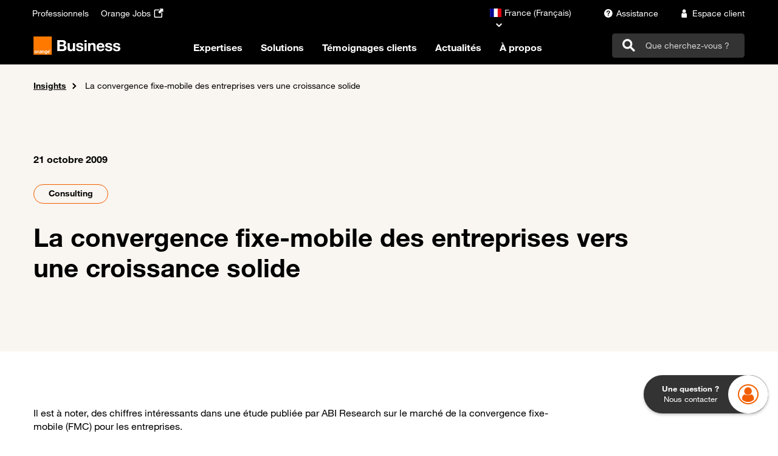

--- FILE ---
content_type: image/svg+xml
request_url: https://www.orange-business.com/sites/default/files/workplace-together-webex.svg
body_size: 650
content:
<?xml version="1.0" encoding="UTF-8" standalone="no"?>
<!-- Created with Keyshape -->
<svg xmlns="http://www.w3.org/2000/svg" viewBox="0 0 40 40" text-rendering="geometricPrecision" shape-rendering="geometricPrecision" style="white-space: pre;">
    <style>
@keyframes a0_mo { 0% { offset-distance: 0%; } 26.7857% { offset-distance: 50.359%; } 57.1429% { offset-distance: 50.36%; } 78.5714% { offset-distance: 100%; } 100% { offset-distance: 100%; } }
@keyframes a1_mo { 0% { offset-distance: 0%; } 26.7857% { offset-distance: 0%; } 50% { offset-distance: 51.132%; } 78.5714% { offset-distance: 51.132%; } 100% { offset-distance: 100%; } }
    </style>
    <path d="M21.9033,25.387L14.9355,25.387L14.9355,28.8708L21.9033,28.8708L21.9033,25.387Z" fill="white" stroke="black" stroke-width="0.5" stroke-miterlimit="10" transform="translate(19.4194,30.5765) translate(-18.4194,-27.1289)"/>
    <path d="M2.28164,1L35.7184,1C36.4265,1,37,1.55042,37,2.23003L37,24.1571C37,24.8367,36.4265,25.3871,35.7184,25.3871L2.28164,25.3871C1.57352,25.3871,1,24.8367,1,24.1571L1,2.23003C1,1.55042,1.57352,1,2.28164,1Z" fill="#F4F4F4" stroke="black" stroke-width="0.5" stroke-miterlimit="10" transform="translate(20,16.6411) translate(-19,-13.1936)"/>
    <path d="M14.2369,28.1492C14.3742,28.0271,14.5515,27.9597,14.7352,27.9597L22.1038,27.9597C22.2875,27.9597,22.4648,28.0271,22.6021,28.1492L25.5779,30.7943C26.0933,31.2525,25.7692,32.1049,25.0796,32.1049L11.7594,32.1049C11.0697,32.1049,10.7456,31.2525,11.2611,30.7943L14.2369,28.1492Z" fill="white" stroke="black" stroke-width="0.5" transform="translate(19.4195,33.4798) translate(-18.4195,-30.0323)"/>
    <path d="M13.0102,10.2331C13.5134,9.93501,14.149,10.302,14.1424,10.8868L14.0909,15.4841C14.0836,16.1327,13.312,16.4669,12.834,16.0284L11.4599,14.768C11.3251,14.6443,11.1647,14.5518,10.9902,14.4968L9.21167,13.9371C8.5929,13.7423,8.49646,12.907,9.05459,12.5764L13.0102,10.2331Z" fill="#FF7900" stroke="black" stroke-width="0.5" style="transform: scale(1.2,1.2) translate(-11.4146px,-13.1771px); animation: 2.8s linear both a0_mo; offset-path: path('M12.4146,16.6247C15.3066,14.3754,18.826,13.0059,23.3044,12.9812C23.3044,12.9812,23.5,13,23.3044,12.9812L12.4146,16.6247L12.4146,16.6247'); offset-rotate: 0deg;"/>
    <path d="M25.858,15.2688C25.7806,14.6891,26.367,14.2478,26.9026,14.4827L31.1132,16.3291C31.7072,16.5897,31.7128,17.4305,31.1222,17.6988L29.4246,18.4701C29.2581,18.5458,29.1101,18.6571,28.9913,18.7962L27.7802,20.2139C27.3588,20.7071,26.5524,20.469,26.4665,19.826L25.858,15.2688Z" fill="#FFCD0B" stroke="black" stroke-width="0.5" style="transform: scale(1.2,1.2) translate(-28.7065px,-17.4479px); animation: 2.8s linear both a1_mo; offset-path: path('M29.7065,20.8955L29.7065,20.8955C28.6034,22.4189,23.1421,24.2866,17.5537,21.9923L17.5537,21.9923L29.7065,20.8955'); offset-rotate: 0deg;"/>
</svg>


--- FILE ---
content_type: image/svg+xml
request_url: https://www.orange-business.com/sites/default/files/Optimisation%20multicloud_0_0.svg
body_size: 1119
content:
<?xml version="1.0" encoding="UTF-8" standalone="no"?>
<!-- Created with Keyshape -->
<svg xmlns="http://www.w3.org/2000/svg" viewBox="0 0 40 40" text-rendering="geometricPrecision" shape-rendering="geometricPrecision" style="white-space: pre;">
    <defs>
        <mask id="path-1-inside-1_63_598-2" fill="white">
            <path fill-rule="evenodd" clip-rule="evenodd" d="M15.4483,2.79685C14.8113,1.16191,13.1896,-5.72582e-06,11.2895,-5.72582e-06C8.98439,-5.72582e-06,7.08887,1.71015,6.8644,3.90035C6.4878,3.75157,6.0761,3.66963,5.64478,3.66963C3.87442,3.66963,2.43467,5.04997,2.39559,6.76719C1.01922,7.11247,0,8.35787,0,9.84132C0,11.5916,1.41891,13.0105,3.16923,13.0105L22.8308,13.0105C24.5811,13.0105,26,11.5916,26,9.84132C26,8.091,24.5811,6.67208,22.8308,6.67208L21.8945,6.67208C21.8945,6.67208,21.8945,6.67207,21.8945,6.67207C21.8945,4.27689,19.9033,2.33522,17.4471,2.33522C16.7283,2.33522,16.0493,2.50153,15.4483,2.79685Z" transform="translate(13,6.50525) translate(-13,-6.50525)"/>
        </mask>
    </defs>
    <style>
@keyframes a0_t { 0% { transform: translate(10.713814px,6.191676px); } 54.5454% { transform: translate(10.713814px,16.25px); } 81.8181% { transform: translate(10.713814px,6.19px); } 100% { transform: translate(10.713814px,6.19px); } }
@keyframes a1_t { 0% { transform: translate(20.713814px,15.191676px); } 18.1818% { transform: translate(20.713814px,15.191676px); } 72.7272% { transform: translate(20.713814px,5.191676px); } 100% { transform: translate(20.713814px,15.191676px); } }
    </style>
    <path d="M4,1L4,17" stroke="black" stroke-width="0.5" stroke-linecap="round" fill="none" transform="translate(14.4638,14.9417) translate(-4,-9)"/>
    <rect width="7.5" height="7.5" rx="3.75" fill="#FF7900" stroke="black" stroke-width="0.5" transform="translate(14.4638,9.94168) translate(-3.75,-3.75)" style="animation: 1.1s linear both a0_t;"/>
    <path d="M14,1L14,17" stroke="black" stroke-width="0.5" stroke-linecap="round" fill="none" transform="translate(24.4638,14.9417) translate(-14,-9)"/>
    <rect width="7.5" height="7.5" rx="3.75" fill="#FFCD0B" stroke="black" stroke-width="0.5" transform="translate(24.4638,18.9417) translate(-3.75,-3.75)" style="animation: 1.1s linear both a1_t;"/>
    <g transform="translate(20,27.5052) scale(1.4,1.4) translate(-13.5,-7.00525)">
        <path fill-rule="evenodd" clip-rule="evenodd" d="M15.4483,2.79685C14.8113,1.16191,13.1896,-5.72582e-06,11.2895,-5.72582e-06C8.98439,-5.72582e-06,7.08887,1.71015,6.8644,3.90035C6.4878,3.75157,6.0761,3.66963,5.64478,3.66963C3.87442,3.66963,2.43467,5.04997,2.39559,6.76719C1.01922,7.11247,0,8.35787,0,9.84132C0,11.5916,1.41891,13.0105,3.16923,13.0105L22.8308,13.0105C24.5811,13.0105,26,11.5916,26,9.84132C26,8.091,24.5811,6.67208,22.8308,6.67208L21.8945,6.67208C21.8945,6.67208,21.8945,6.67207,21.8945,6.67207C21.8945,4.27689,19.9033,2.33522,17.4471,2.33522C16.7283,2.33522,16.0493,2.50153,15.4483,2.79685Z" fill="#F4F4F4" transform="translate(13.5,7.00525) translate(-13,-6.50525)"/>
        <path d="M15.4483,2.79685L14.9825,2.97837L15.1802,3.48576L15.6689,3.24559L15.4483,2.79685ZM6.8644,3.90035L6.68069,4.36538L7.29451,4.60787L7.3618,3.95133L6.8644,3.90035ZM2.39559,6.76719L2.51725,7.25216L2.88679,7.15945L2.89546,6.77856L2.39559,6.76719ZM21.8945,6.67208L21.3945,6.67208L21.3945,7.17208L21.8945,7.17208L21.8945,6.67208ZM15.9142,2.61533C15.2026,0.788995,13.3963,-0.500006,11.2895,-0.500006L11.2895,0.499994C12.9828,0.499994,14.42,1.53482,14.9825,2.97837L15.9142,2.61533ZM11.2895,-0.500006C8.73555,-0.500006,6.61838,1.39665,6.36701,3.84937L7.3618,3.95133C7.55936,2.02365,9.23323,0.499994,11.2895,0.499994L11.2895,-0.500006ZM7.04812,3.43532C6.61381,3.26374,6.13983,3.16963,5.64478,3.16963L5.64478,4.16963C6.01237,4.16963,6.3618,4.23939,6.68069,4.36538L7.04812,3.43532ZM5.64478,3.16963C3.61362,3.16963,1.94123,4.75617,1.89572,6.75581L2.89546,6.77856C2.92811,5.34377,4.13521,4.16963,5.64478,4.16963L5.64478,3.16963ZM2.27393,6.28221C0.680477,6.68196,-0.5,8.12315,-0.5,9.84132L0.5,9.84132C0.5,8.59258,1.35796,7.54299,2.51725,7.25216L2.27393,6.28221ZM-0.5,9.84132C-0.5,11.8678,1.14277,13.5105,3.16923,13.5105L3.16923,12.5105C1.69506,12.5105,0.5,11.3155,0.5,9.84132L-0.5,9.84132ZM3.16923,13.5105L22.8308,13.5105L22.8308,12.5105L3.16923,12.5105L3.16923,13.5105ZM22.8308,13.5105C24.8572,13.5105,26.5,11.8678,26.5,9.84132L25.5,9.84132C25.5,11.3155,24.3049,12.5105,22.8308,12.5105L22.8308,13.5105ZM26.5,9.84132C26.5,7.81485,24.8572,6.17208,22.8308,6.17208L22.8308,7.17208C24.3049,7.17208,25.5,8.36714,25.5,9.84132L26.5,9.84132ZM22.8308,6.17208L21.8945,6.17208L21.8945,7.17208L22.8308,7.17208L22.8308,6.17208ZM21.3945,6.67207C21.3945,6.67207,21.3945,6.67207,21.3945,6.67207C21.3945,6.67207,21.3945,6.67207,21.3945,6.67207C21.3945,6.67207,21.3945,6.67207,21.3945,6.67207C21.3945,6.67207,21.3945,6.67207,21.3945,6.67207C21.3945,6.67207,21.3945,6.67207,21.3945,6.67207C21.3945,6.67207,21.3945,6.67207,21.3945,6.67207C21.3945,6.67207,21.3945,6.67207,21.3945,6.67207C21.3945,6.67207,21.3945,6.67207,21.3945,6.67207C21.3945,6.67207,21.3945,6.67207,21.3945,6.67207C21.3945,6.67207,21.3945,6.67207,21.3945,6.67207C21.3945,6.67207,21.3945,6.67207,21.3945,6.67207C21.3945,6.67207,21.3945,6.67207,21.3945,6.67207C21.3945,6.67207,21.3945,6.67207,21.3945,6.67207C21.3945,6.67207,21.3945,6.67207,21.3945,6.67207C21.3945,6.67207,21.3945,6.67207,21.3945,6.67207C21.3945,6.67207,21.3945,6.67207,21.3945,6.67207C21.3945,6.67207,21.3945,6.67207,21.3945,6.67207C21.3945,6.67207,21.3945,6.67207,21.3945,6.67207C21.3945,6.67207,21.3945,6.67207,21.3945,6.67207C21.3945,6.67207,21.3945,6.67207,21.3945,6.67207C21.3945,6.67207,21.3945,6.67207,21.3945,6.67207C21.3945,6.67207,21.3945,6.67207,21.3945,6.67207C21.3945,6.67207,21.3945,6.67207,21.3945,6.67207C21.3945,6.67207,21.3945,6.67207,21.3945,6.67207C21.3945,6.67207,21.3945,6.67207,21.3945,6.67207C21.3945,6.67207,21.3945,6.67207,21.3945,6.67207C21.3945,6.67207,21.3945,6.67207,21.3945,6.67207C21.3945,6.67207,21.3945,6.67207,21.3945,6.67207C21.3945,6.67207,21.3945,6.67207,21.3945,6.67207C21.3945,6.67207,21.3945,6.67207,21.3945,6.67207C21.3945,6.67207,21.3945,6.67207,21.3945,6.67207C21.3945,6.67207,21.3945,6.67207,21.3945,6.67207C21.3945,6.67207,21.3945,6.67207,21.3945,6.67207C21.3945,6.67207,21.3945,6.67207,21.3945,6.67207C21.3945,6.67207,21.3945,6.67207,21.3945,6.67207C21.3945,6.67207,21.3945,6.67207,21.3945,6.67207C21.3945,6.67207,21.3945,6.67207,21.3945,6.67207C21.3945,6.67207,21.3945,6.67207,21.3945,6.67207C21.3945,6.67207,21.3945,6.67207,21.3945,6.67207C21.3945,6.67207,21.3945,6.67207,21.3945,6.67207C21.3945,6.67207,21.3945,6.67207,21.3945,6.67207C21.3945,6.67207,21.3945,6.67207,21.3945,6.67207C21.3945,6.67207,21.3945,6.67207,21.3945,6.67207C21.3945,6.67207,21.3945,6.67207,21.3945,6.67207C21.3945,6.67207,21.3945,6.67207,21.3945,6.67207C21.3945,6.67207,21.3945,6.67207,21.3945,6.67207C21.3945,6.67207,21.3945,6.67207,21.3945,6.67207C21.3945,6.67207,21.3945,6.67207,21.3945,6.67207C21.3945,6.67207,21.3945,6.67207,21.3945,6.67207C21.3945,6.67207,21.3945,6.67207,21.3945,6.67207C21.3945,6.67207,21.3945,6.67207,21.3945,6.67207C21.3945,6.67207,21.3945,6.67207,21.3945,6.67207C21.3945,6.67207,21.3945,6.67207,21.3945,6.67207C21.3945,6.67207,21.3945,6.67207,21.3945,6.67207C21.3945,6.67207,21.3945,6.67207,21.3945,6.67207C21.3945,6.67207,21.3945,6.67207,21.3945,6.67207C21.3945,6.67207,21.3945,6.67207,21.3945,6.67207C21.3945,6.67207,21.3945,6.67207,21.3945,6.67207C21.3945,6.67207,21.3945,6.67207,21.3945,6.67207C21.3945,6.67207,21.3945,6.67207,21.3945,6.67207C21.3945,6.67207,21.3945,6.67207,21.3945,6.67207C21.3945,6.67207,21.3945,6.67207,21.3945,6.67207C21.3945,6.67207,21.3945,6.67207,21.3945,6.67207C21.3945,6.67207,21.3945,6.67207,21.3945,6.67207C21.3945,6.67207,21.3945,6.67207,21.3945,6.67207C21.3945,6.67207,21.3945,6.67207,21.3945,6.67207C21.3945,6.67207,21.3945,6.67207,21.3945,6.67207C21.3945,6.67207,21.3945,6.67207,21.3945,6.67207C21.3945,6.67207,21.3945,6.67207,21.3945,6.67207C21.3945,6.67207,21.3945,6.67207,21.3945,6.67207C21.3945,6.67207,21.3945,6.67207,21.3945,6.67207C21.3945,6.67207,21.3945,6.67207,21.3945,6.67207C21.3945,6.67207,21.3945,6.67207,21.3945,6.67207C21.3945,6.67207,21.3945,6.67207,21.3945,6.67207C21.3945,6.67207,21.3945,6.67207,21.3945,6.67207C21.3945,6.67207,21.3945,6.67207,21.3945,6.67207C21.3945,6.67207,21.3945,6.67207,21.3945,6.67207C21.3945,6.67207,21.3945,6.67207,21.3945,6.67207C21.3945,6.67207,21.3945,6.67207,21.3945,6.67207C21.3945,6.67207,21.3945,6.67207,21.3945,6.67207C21.3945,6.67207,21.3945,6.67207,21.3945,6.67207C21.3945,6.67207,21.3945,6.67207,21.3945,6.67207C21.3945,6.67207,21.3945,6.67207,21.3945,6.67207C21.3945,6.67207,21.3945,6.67207,21.3945,6.67207C21.3945,6.67207,21.3945,6.67207,21.3945,6.67207C21.3945,6.67207,21.3945,6.67207,21.3945,6.67207C21.3945,6.67207,21.3945,6.67207,21.3945,6.67207C21.3945,6.67207,21.3945,6.67207,21.3945,6.67207C21.3945,6.67207,21.3945,6.67207,21.3945,6.67207C21.3945,6.67207,21.3945,6.67207,21.3945,6.67207C21.3945,6.67207,21.3945,6.67207,21.3945,6.67207C21.3945,6.67207,21.3945,6.67207,21.3945,6.67207C21.3945,6.67207,21.3945,6.67207,21.3945,6.67207C21.3945,6.67207,21.3945,6.67207,21.3945,6.67207C21.3945,6.67207,21.3945,6.67207,21.3945,6.67207C21.3945,6.67207,21.3945,6.67207,21.3945,6.67207C21.3945,6.67207,21.3945,6.67207,21.3945,6.67207C21.3945,6.67207,21.3945,6.67207,21.3945,6.67207C21.3945,6.67207,21.3945,6.67207,21.3945,6.67207C21.3945,6.67207,21.3945,6.67207,21.3945,6.67207C21.3945,6.67207,21.3945,6.67207,21.3945,6.67207C21.3945,6.67207,21.3945,6.67207,21.3945,6.67207C21.3945,6.67207,21.3945,6.67207,21.3945,6.67207C21.3945,6.67207,21.3945,6.67207,21.3945,6.67207C21.3945,6.67207,21.3945,6.67207,21.3945,6.67207C21.3945,6.67207,21.3945,6.67207,21.3945,6.67207C21.3945,6.67207,21.3945,6.67207,21.3945,6.67207C21.3945,6.67207,21.3945,6.67207,21.3945,6.67207C21.3945,6.67207,21.3945,6.67207,21.3945,6.67207C21.3945,6.67207,21.3945,6.67207,21.3945,6.67207C21.3945,6.67207,21.3945,6.67207,21.3945,6.67207C21.3945,6.67207,21.3945,6.67207,21.3945,6.67207C21.3945,6.67207,21.3945,6.67207,21.3945,6.67207C21.3945,6.67207,21.3945,6.67207,21.3945,6.67207C21.3945,6.67207,21.3945,6.67207,21.3945,6.67207C21.3945,6.67207,21.3945,6.67207,21.3945,6.67207C21.3945,6.67207,21.3945,6.67207,21.3945,6.67207C21.3945,6.67207,21.3945,6.67207,21.3945,6.67207C21.3945,6.67207,21.3945,6.67207,21.3945,6.67207C21.3945,6.67207,21.3945,6.67207,21.3945,6.67207C21.3945,6.67207,21.3945,6.67207,21.3945,6.67207C21.3945,6.67207,21.3945,6.67207,21.3945,6.67207C21.3945,6.67207,21.3945,6.67207,21.3945,6.67207C21.3945,6.67207,21.3945,6.67207,21.3945,6.67207C21.3945,6.67207,21.3945,6.67207,21.3945,6.67207C21.3945,6.67207,21.3945,6.67207,21.3945,6.67207C21.3945,6.67207,21.3945,6.67207,21.3945,6.67207C21.3945,6.67207,21.3945,6.67207,21.3945,6.67207C21.3945,6.67207,21.3945,6.67207,21.3945,6.67207C21.3945,6.67207,21.3945,6.67207,21.3945,6.67207C21.3945,6.67207,21.3945,6.67207,21.3945,6.67207C21.3945,6.67207,21.3945,6.67207,21.3945,6.67207C21.3945,6.67207,21.3945,6.67207,21.3945,6.67207C21.3945,6.67207,21.3945,6.67207,21.3945,6.67207C21.3945,6.67207,21.3945,6.67207,21.3945,6.67207C21.3945,6.67207,21.3945,6.67207,21.3945,6.67207C21.3945,6.67207,21.3945,6.67207,21.3945,6.67207C21.3945,6.67207,21.3945,6.67207,21.3945,6.67207C21.3945,6.67207,21.3945,6.67207,21.3945,6.67207C21.3945,6.67207,21.3945,6.67207,21.3945,6.67207C21.3945,6.67207,21.3945,6.67207,21.3945,6.67207C21.3945,6.67207,21.3945,6.67207,21.3945,6.67207C21.3945,6.67207,21.3945,6.67207,21.3945,6.67207C21.3945,6.67207,21.3945,6.67207,21.3945,6.67207C21.3945,6.67207,21.3945,6.67207,21.3945,6.67207C21.3945,6.67207,21.3945,6.67207,21.3945,6.67207C21.3945,6.67207,21.3945,6.67207,21.3945,6.67207C21.3945,6.67207,21.3945,6.67207,21.3945,6.67207C21.3945,6.67207,21.3945,6.67207,21.3945,6.67207C21.3945,6.67207,21.3945,6.67207,21.3945,6.67207C21.3945,6.67207,21.3945,6.67207,21.3945,6.67207C21.3945,6.67207,21.3945,6.67207,21.3945,6.67207C21.3945,6.67207,21.3945,6.67207,21.3945,6.67207C21.3945,6.67207,21.3945,6.67207,21.3945,6.67207C21.3945,6.67207,21.3945,6.67207,21.3945,6.67207C21.3945,6.67207,21.3945,6.67207,21.3945,6.67207C21.3945,6.67207,21.3945,6.67207,21.3945,6.67207C21.3945,6.67207,21.3945,6.67207,21.3945,6.67207C21.3945,6.67207,21.3945,6.67207,21.3945,6.67207C21.3945,6.67207,21.3945,6.67207,21.3945,6.67207C21.3945,6.67207,21.3945,6.67207,21.3945,6.67207C21.3945,6.67207,21.3945,6.67207,21.3945,6.67207C21.3945,6.67207,21.3945,6.67207,21.3945,6.67207C21.3945,6.67207,21.3945,6.67207,21.3945,6.67207C21.3945,6.67207,21.3945,6.67207,21.3945,6.67207C21.3945,6.67207,21.3945,6.67207,21.3945,6.67207C21.3945,6.67207,21.3945,6.67207,21.3945,6.67207C21.3945,6.67207,21.3945,6.67207,21.3945,6.67207C21.3945,6.67207,21.3945,6.67207,21.3945,6.67207C21.3945,6.67207,21.3945,6.67207,21.3945,6.67207C21.3945,6.67207,21.3945,6.67207,21.3945,6.67207C21.3945,6.67207,21.3945,6.67207,21.3945,6.67207C21.3945,6.67207,21.3945,6.67207,21.3945,6.67207C21.3945,6.67207,21.3945,6.67207,21.3945,6.67207C21.3945,6.67207,21.3945,6.67207,21.3945,6.67207C21.3945,6.67207,21.3945,6.67207,21.3945,6.67207C21.3945,6.67207,21.3945,6.67207,21.3945,6.67207C21.3945,6.67207,21.3945,6.67207,21.3945,6.67207C21.3945,6.67207,21.3945,6.67207,21.3945,6.67207C21.3945,6.67207,21.3945,6.67207,21.3945,6.67207C21.3945,6.67207,21.3945,6.67207,21.3945,6.67207C21.3945,6.67207,21.3945,6.67207,21.3945,6.67207C21.3945,6.67207,21.3945,6.67207,21.3945,6.67207C21.3945,6.67207,21.3945,6.67207,21.3945,6.67207C21.3945,6.67207,21.3945,6.67207,21.3945,6.67207C21.3945,6.67207,21.3945,6.67207,21.3945,6.67207C21.3945,6.67207,21.3945,6.67207,21.3945,6.67207C21.3945,6.67207,21.3945,6.67207,21.3945,6.67207C21.3945,6.67207,21.3945,6.67207,21.3945,6.67207C21.3945,6.67207,21.3945,6.67207,21.3945,6.67207C21.3945,6.67207,21.3945,6.67207,21.3945,6.67207C21.3945,6.67207,21.3945,6.67207,21.3945,6.67207C21.3945,6.67207,21.3945,6.67207,21.3945,6.67207C21.3945,6.67207,21.3945,6.67207,21.3945,6.67207C21.3945,6.67207,21.3945,6.67207,21.3945,6.67207C21.3945,6.67207,21.3945,6.67207,21.3945,6.67207C21.3945,6.67207,21.3945,6.67207,21.3945,6.67207C21.3945,6.67207,21.3945,6.67207,21.3945,6.67207C21.3945,6.67207,21.3945,6.67207,21.3945,6.67207C21.3945,6.67207,21.3945,6.67207,21.3945,6.67207C21.3945,6.67207,21.3945,6.67207,21.3945,6.67207C21.3945,6.67207,21.3945,6.67207,21.3945,6.67207C21.3945,6.67207,21.3945,6.67207,21.3945,6.67207C21.3945,6.67207,21.3945,6.67207,21.3945,6.67207C21.3945,6.67207,21.3945,6.67207,21.3945,6.67207C21.3945,6.67207,21.3945,6.67207,21.3945,6.67207C21.3945,6.67207,21.3945,6.67207,21.3945,6.67207C21.3945,6.67207,21.3945,6.67207,21.3945,6.67207C21.3945,6.67207,21.3945,6.67207,21.3945,6.67207C21.3945,6.67207,21.3945,6.67207,21.3945,6.67207C21.3945,6.67207,21.3945,6.67207,21.3945,6.67207C21.3945,6.67207,21.3945,6.67207,21.3945,6.67207C21.3945,6.67207,21.3945,6.67207,21.3945,6.67207C21.3945,6.67207,21.3945,6.67207,21.3945,6.67207C21.3945,6.67207,21.3945,6.67207,21.3945,6.67207C21.3945,6.67207,21.3945,6.67207,21.3945,6.67207C21.3945,6.67207,21.3945,6.67207,21.3945,6.67207C21.3945,6.67207,21.3945,6.67207,21.3945,6.67207C21.3945,6.67207,21.3945,6.67207,21.3945,6.67207C21.3945,6.67207,21.3945,6.67207,21.3945,6.67207C21.3945,6.67207,21.3945,6.67207,21.3945,6.67207C21.3945,6.67207,21.3945,6.67207,21.3945,6.67207C21.3945,6.67207,21.3945,6.67207,21.3945,6.67207C21.3945,6.67207,21.3945,6.67207,21.3945,6.67207C21.3945,6.67207,21.3945,6.67207,21.3945,6.67207C21.3945,6.67207,21.3945,6.67207,21.3945,6.67207C21.3945,6.67207,21.3945,6.67207,21.3945,6.67207C21.3945,6.67207,21.3945,6.67207,21.3945,6.67207C21.3945,6.67207,21.3945,6.67207,21.3945,6.67207C21.3945,6.67207,21.3945,6.67207,21.3945,6.67207C21.3945,6.67207,21.3945,6.67207,21.3945,6.67207C21.3945,6.67207,21.3945,6.67207,21.3945,6.67207C21.3945,6.67207,21.3945,6.67207,21.3945,6.67208C21.3945,6.67208,21.3945,6.67208,21.3945,6.67208C21.3945,6.67208,21.3945,6.67208,21.3945,6.67208C21.3945,6.67208,21.3945,6.67208,21.3945,6.67208C21.3945,6.67208,21.3945,6.67208,21.3945,6.67208C21.3945,6.67208,21.3945,6.67208,21.3945,6.67208C21.3945,6.67208,21.3945,6.67208,21.3945,6.67208C21.3945,6.67208,21.3945,6.67208,21.3945,6.67208C21.3945,6.67208,21.3945,6.67208,21.3945,6.67208C21.3945,6.67208,21.3945,6.67208,21.3945,6.67208C21.3945,6.67208,21.3945,6.67208,21.3945,6.67208C21.3945,6.67208,21.3945,6.67208,21.3945,6.67208C21.3945,6.67208,21.3945,6.67208,21.3945,6.67208C21.3945,6.67208,21.3945,6.67208,21.3945,6.67208C21.3945,6.67208,21.3945,6.67208,21.3945,6.67208C21.3945,6.67208,21.3945,6.67208,21.3945,6.67208C21.3945,6.67208,21.3945,6.67208,21.3945,6.67208C21.3945,6.67208,21.3945,6.67208,21.3945,6.67208C21.3945,6.67208,21.3945,6.67208,21.3945,6.67208C21.3945,6.67208,21.3945,6.67208,21.3945,6.67208C21.3945,6.67208,21.3945,6.67208,21.3945,6.67208C21.3945,6.67208,21.3945,6.67208,21.3945,6.67208C21.3945,6.67208,21.3945,6.67208,21.3945,6.67208C21.3945,6.67208,21.3945,6.67208,21.3945,6.67208C21.3945,6.67208,21.3945,6.67208,21.3945,6.67208C21.3945,6.67208,21.3945,6.67208,21.3945,6.67208C21.3945,6.67208,21.3945,6.67208,21.3945,6.67208C21.3945,6.67208,21.3945,6.67208,21.3945,6.67208C21.3945,6.67208,21.3945,6.67208,21.3945,6.67208C21.3945,6.67208,21.3945,6.67208,21.3945,6.67208C21.3945,6.67208,21.3945,6.67208,21.3945,6.67208C21.3945,6.67208,21.3945,6.67208,21.3945,6.67208C21.3945,6.67208,21.3945,6.67208,21.3945,6.67208C21.3945,6.67208,21.3945,6.67208,21.3945,6.67208C21.3945,6.67208,21.3945,6.67208,21.3945,6.67208C21.3945,6.67208,21.3945,6.67208,21.3945,6.67208C21.3945,6.67208,21.3945,6.67208,21.3945,6.67208C21.3945,6.67208,21.3945,6.67208,21.3945,6.67208C21.3945,6.67208,21.3945,6.67208,21.3945,6.67208C21.3945,6.67208,21.3945,6.67208,21.3945,6.67208C21.3945,6.67208,21.3945,6.67208,21.3945,6.67208C21.3945,6.67208,21.3945,6.67208,21.3945,6.67208C21.3945,6.67208,21.3945,6.67208,21.3945,6.67208C21.3945,6.67208,21.3945,6.67208,21.3945,6.67208C21.3945,6.67208,21.3945,6.67208,21.3945,6.67208C21.3945,6.67208,21.3945,6.67208,21.3945,6.67208C21.3945,6.67208,21.3945,6.67208,21.3945,6.67208C21.3945,6.67208,21.3945,6.67208,21.3945,6.67208C21.3945,6.67208,21.3945,6.67208,21.3945,6.67208C21.3945,6.67208,21.3945,6.67208,21.3945,6.67208C21.3945,6.67208,21.3945,6.67208,21.3945,6.67208C21.3945,6.67208,21.3945,6.67208,21.3945,6.67208C21.3945,6.67208,21.3945,6.67208,21.3945,6.67208C21.3945,6.67208,21.3945,6.67208,21.3945,6.67208C21.3945,6.67208,21.3945,6.67208,21.3945,6.67208C21.3945,6.67208,21.3945,6.67208,21.3945,6.67208C21.3945,6.67208,21.3945,6.67208,21.3945,6.67208C21.3945,6.67208,21.3945,6.67208,21.3945,6.67208C21.3945,6.67208,21.3945,6.67208,21.3945,6.67208C21.3945,6.67208,21.3945,6.67208,21.3945,6.67208C21.3945,6.67208,21.3945,6.67208,21.3945,6.67208C21.3945,6.67208,21.3945,6.67208,21.3945,6.67208C21.3945,6.67208,21.3945,6.67208,21.3945,6.67208C21.3945,6.67208,21.3945,6.67208,21.3945,6.67208C21.3945,6.67208,21.3945,6.67208,21.3945,6.67208C21.3945,6.67208,21.3945,6.67208,21.3945,6.67208C21.3945,6.67208,21.3945,6.67208,21.3945,6.67208C21.3945,6.67208,21.3945,6.67208,21.3945,6.67208C21.3945,6.67208,21.3945,6.67208,21.3945,6.67208C21.3945,6.67208,21.3945,6.67208,21.3945,6.67208C21.3945,6.67208,21.3945,6.67208,21.3945,6.67208C21.3945,6.67208,21.3945,6.67208,21.3945,6.67208C21.3945,6.67208,21.3945,6.67208,21.3945,6.67208C21.3945,6.67208,21.3945,6.67208,21.3945,6.67208C21.3945,6.67208,21.3945,6.67208,21.3945,6.67208C21.3945,6.67208,21.3945,6.67208,21.3945,6.67208C21.3945,6.67208,21.3945,6.67208,21.3945,6.67208C21.3945,6.67208,21.3945,6.67208,21.3945,6.67208C21.3945,6.67208,21.3945,6.67208,21.3945,6.67208C21.3945,6.67208,21.3945,6.67208,21.3945,6.67208C21.3945,6.67208,21.3945,6.67208,21.3945,6.67208C21.3945,6.67208,21.3945,6.67208,21.3945,6.67208C21.3945,6.67208,21.3945,6.67208,21.3945,6.67208C21.3945,6.67208,21.3945,6.67208,21.3945,6.67208C21.3945,6.67208,21.3945,6.67208,21.3945,6.67208C21.3945,6.67208,21.3945,6.67208,21.3945,6.67208C21.3945,6.67208,21.3945,6.67208,21.3945,6.67208C21.3945,6.67208,21.3945,6.67208,21.3945,6.67208C21.3945,6.67208,21.3945,6.67208,21.3945,6.67208C21.3945,6.67208,21.3945,6.67208,21.3945,6.67208C21.3945,6.67208,21.3945,6.67208,21.3945,6.67208C21.3945,6.67208,21.3945,6.67208,21.3945,6.67208C21.3945,6.67208,21.3945,6.67208,21.3945,6.67208C21.3945,6.67208,21.3945,6.67208,21.3945,6.67208C21.3945,6.67208,21.3945,6.67208,21.3945,6.67208C21.3945,6.67208,21.3945,6.67208,21.3945,6.67208C21.3945,6.67208,21.3945,6.67208,21.3945,6.67208C21.3945,6.67208,21.3945,6.67208,21.3945,6.67208C21.3945,6.67208,21.3945,6.67208,21.3945,6.67208C21.3945,6.67208,21.3945,6.67208,21.3945,6.67208C21.3945,6.67208,21.3945,6.67208,21.3945,6.67208C21.3945,6.67208,21.3945,6.67208,21.3945,6.67208C21.3945,6.67208,21.3945,6.67208,21.3945,6.67208C21.3945,6.67208,21.3945,6.67208,21.3945,6.67208C21.3945,6.67208,21.3945,6.67208,21.3945,6.67208C21.3945,6.67208,21.3945,6.67208,21.3945,6.67208C21.3945,6.67208,21.3945,6.67208,21.3945,6.67208C21.3945,6.67208,21.3945,6.67208,21.3945,6.67208C21.3945,6.67208,21.3945,6.67208,21.3945,6.67208C21.3945,6.67208,21.3945,6.67208,21.3945,6.67208C21.3945,6.67208,21.3945,6.67208,21.3945,6.67208C21.3945,6.67208,21.3945,6.67208,21.3945,6.67208C21.3945,6.67208,21.3945,6.67208,21.3945,6.67208C21.3945,6.67208,21.3945,6.67208,21.3945,6.67208C21.3945,6.67208,21.3945,6.67208,21.3945,6.67208C21.3945,6.67208,21.3945,6.67208,21.3945,6.67208C21.3945,6.67208,21.3945,6.67208,21.3945,6.67208C21.3945,6.67208,21.3945,6.67208,21.3945,6.67208C21.3945,6.67208,21.3945,6.67208,21.3945,6.67208C21.3945,6.67208,21.3945,6.67208,21.3945,6.67208C21.3945,6.67208,21.3945,6.67208,21.3945,6.67208C21.3945,6.67208,21.3945,6.67208,21.3945,6.67208C21.3945,6.67208,21.3945,6.67208,21.3945,6.67208C21.3945,6.67208,21.3945,6.67208,21.3945,6.67208C21.3945,6.67208,21.3945,6.67208,21.3945,6.67208C21.3945,6.67208,21.3945,6.67208,21.3945,6.67208C21.3945,6.67208,21.3945,6.67208,21.3945,6.67208C21.3945,6.67208,21.3945,6.67208,21.3945,6.67208C21.3945,6.67208,21.3945,6.67208,21.3945,6.67208C21.3945,6.67208,21.3945,6.67208,21.3945,6.67208C21.3945,6.67208,21.3945,6.67208,21.3945,6.67208C21.3945,6.67208,21.3945,6.67208,21.3945,6.67208C21.3945,6.67208,21.3945,6.67208,21.3945,6.67208C21.3945,6.67208,21.3945,6.67208,21.3945,6.67208C21.3945,6.67208,21.3945,6.67208,21.3945,6.67208C21.3945,6.67208,21.3945,6.67208,21.3945,6.67208C21.3945,6.67208,21.3945,6.67208,21.3945,6.67208C21.3945,6.67208,21.3945,6.67208,21.3945,6.67208C21.3945,6.67208,21.3945,6.67208,21.3945,6.67208C21.3945,6.67208,21.3945,6.67208,21.3945,6.67208C21.3945,6.67208,21.3945,6.67208,21.3945,6.67208C21.3945,6.67208,21.3945,6.67208,21.3945,6.67208C21.3945,6.67208,21.3945,6.67208,21.3945,6.67208C21.3945,6.67208,21.3945,6.67208,21.3945,6.67208C21.3945,6.67208,21.3945,6.67208,21.3945,6.67208C21.3945,6.67208,21.3945,6.67208,21.3945,6.67208C21.3945,6.67208,21.3945,6.67208,21.3945,6.67208C21.3945,6.67208,21.3945,6.67208,21.3945,6.67208C21.3945,6.67208,21.3945,6.67208,21.3945,6.67208C21.3945,6.67208,21.3945,6.67208,21.3945,6.67208C21.3945,6.67208,21.3945,6.67208,21.3945,6.67208C21.3945,6.67208,21.3945,6.67208,21.3945,6.67208C21.3945,6.67208,21.3945,6.67208,21.3945,6.67208C21.3945,6.67208,21.3945,6.67208,21.3945,6.67208C21.3945,6.67208,21.3945,6.67208,21.3945,6.67208C21.3945,6.67208,21.3945,6.67208,21.3945,6.67208C21.3945,6.67208,21.3945,6.67208,21.3945,6.67208C21.3945,6.67208,21.3945,6.67208,21.3945,6.67208C21.3945,6.67208,21.3945,6.67208,21.3945,6.67208C21.3945,6.67208,21.3945,6.67208,21.3945,6.67208C21.3945,6.67208,21.3945,6.67208,21.3945,6.67208C21.3945,6.67208,21.3945,6.67208,21.3945,6.67208C21.3945,6.67208,21.3945,6.67208,21.3945,6.67208C21.3945,6.67208,21.3945,6.67208,21.3945,6.67208C21.3945,6.67208,21.3945,6.67208,21.3945,6.67208C21.3945,6.67208,21.3945,6.67208,21.3945,6.67208C21.3945,6.67208,21.3945,6.67208,21.3945,6.67208C21.3945,6.67208,21.3945,6.67208,21.3945,6.67208C21.3945,6.67208,21.3945,6.67208,21.3945,6.67208C21.3945,6.67208,21.3945,6.67208,21.3945,6.67208C21.3945,6.67208,21.3945,6.67208,21.3945,6.67208C21.3945,6.67208,21.3945,6.67208,21.3945,6.67208C21.3945,6.67208,21.3945,6.67208,21.3945,6.67208C21.3945,6.67208,21.3945,6.67208,21.3945,6.67208C21.3945,6.67208,21.3945,6.67208,21.3945,6.67208C21.3945,6.67208,21.3945,6.67208,21.3945,6.67208C21.3945,6.67208,21.3945,6.67208,21.3945,6.67208C21.3945,6.67208,21.3945,6.67208,21.3945,6.67208C21.3945,6.67208,21.3945,6.67208,21.3945,6.67208C21.3945,6.67208,21.3945,6.67208,21.3945,6.67208C21.3945,6.67208,21.3945,6.67208,21.3945,6.67208C21.3945,6.67208,21.3945,6.67208,21.3945,6.67208C21.3945,6.67208,21.3945,6.67208,21.3945,6.67208C21.3945,6.67208,21.3945,6.67208,21.3945,6.67208C21.3945,6.67208,21.3945,6.67208,21.3945,6.67208C21.3945,6.67208,21.3945,6.67208,21.3945,6.67208C21.3945,6.67208,21.3945,6.67208,21.3945,6.67208C21.3945,6.67208,21.3945,6.67208,21.3945,6.67208C21.3945,6.67208,21.3945,6.67208,21.3945,6.67208C21.3945,6.67208,21.3945,6.67208,21.3945,6.67208C21.3945,6.67208,21.3945,6.67208,21.3945,6.67208C21.3945,6.67208,21.3945,6.67208,21.3945,6.67208C21.3945,6.67208,21.3945,6.67208,21.3945,6.67208C21.3945,6.67208,21.3945,6.67208,21.3945,6.67208C21.3945,6.67208,21.3945,6.67208,21.3945,6.67208C21.3945,6.67208,21.3945,6.67208,21.3945,6.67208C21.3945,6.67208,21.3945,6.67208,21.3945,6.67208C21.3945,6.67208,21.3945,6.67208,21.3945,6.67208C21.3945,6.67208,21.3945,6.67208,21.3945,6.67208C21.3945,6.67208,21.3945,6.67208,21.3945,6.67208C21.3945,6.67208,21.3945,6.67208,21.3945,6.67208C21.3945,6.67208,21.3945,6.67208,21.3945,6.67208C21.3945,6.67208,21.3945,6.67208,21.3945,6.67208C21.3945,6.67208,21.3945,6.67208,21.3945,6.67208C21.3945,6.67208,21.3945,6.67208,21.3945,6.67208C21.3945,6.67208,21.3945,6.67208,21.3945,6.67208C21.3945,6.67208,21.3945,6.67208,21.3945,6.67208C21.3945,6.67208,21.3945,6.67208,21.3945,6.67208C21.3945,6.67208,21.3945,6.67208,21.3945,6.67208C21.3945,6.67208,21.3945,6.67208,21.3945,6.67208C21.3945,6.67208,21.3945,6.67208,21.3945,6.67208C21.3945,6.67208,21.3945,6.67208,21.3945,6.67208C21.3945,6.67208,21.3945,6.67208,21.3945,6.67208C21.3945,6.67208,21.3945,6.67208,21.3945,6.67208C21.3945,6.67208,21.3945,6.67208,21.3945,6.67208C21.3945,6.67208,21.3945,6.67208,21.3945,6.67208C21.3945,6.67208,21.3945,6.67208,21.3945,6.67208C21.3945,6.67208,21.3945,6.67208,21.3945,6.67208C21.3945,6.67208,21.3945,6.67208,21.3945,6.67208C21.3945,6.67208,21.3945,6.67208,21.3945,6.67208C21.3945,6.67208,21.3945,6.67208,21.3945,6.67208C21.3945,6.67208,21.3945,6.67208,21.3945,6.67208C21.3945,6.67208,21.3945,6.67208,21.3945,6.67208C21.3945,6.67208,21.3945,6.67208,21.3945,6.67208C21.3945,6.67208,21.3945,6.67208,21.3945,6.67208C21.3945,6.67208,21.3945,6.67208,21.3945,6.67208C21.3945,6.67208,21.3945,6.67208,21.3945,6.67208C21.3945,6.67208,21.3945,6.67208,21.3945,6.67208C21.3945,6.67208,21.3945,6.67208,21.3945,6.67208C21.3945,6.67208,21.3945,6.67208,21.3945,6.67208C21.3945,6.67208,21.3945,6.67208,21.3945,6.67208C21.3945,6.67208,21.3945,6.67208,21.3945,6.67208C21.3945,6.67208,21.3945,6.67208,21.3945,6.67208C21.3945,6.67208,21.3945,6.67208,21.3945,6.67208C21.3945,6.67208,21.3945,6.67208,21.3945,6.67208C21.3945,6.67208,21.3945,6.67208,21.3945,6.67208C21.3945,6.67208,21.3945,6.67208,21.3945,6.67208C21.3945,6.67208,21.3945,6.67208,21.3945,6.67208C21.3945,6.67208,21.3945,6.67208,21.3945,6.67208C21.3945,6.67208,21.3945,6.67208,21.3945,6.67208C21.3945,6.67208,21.3945,6.67208,21.3945,6.67208C21.3945,6.67208,21.3945,6.67208,21.3945,6.67208C21.3945,6.67208,21.3945,6.67208,21.3945,6.67208C21.3945,6.67208,21.3945,6.67208,21.3945,6.67208C21.3945,6.67208,21.3945,6.67208,21.3945,6.67208C21.3945,6.67208,21.3945,6.67208,21.3945,6.67208C21.3945,6.67208,21.3945,6.67208,21.3945,6.67208C21.3945,6.67208,21.3945,6.67208,21.3945,6.67208C21.3945,6.67208,21.3945,6.67208,21.3945,6.67208C21.3945,6.67208,21.3945,6.67208,21.3945,6.67208C21.3945,6.67208,21.3945,6.67208,21.3945,6.67208C21.3945,6.67208,21.3945,6.67208,21.3945,6.67208C21.3945,6.67208,21.3945,6.67208,21.3945,6.67208C21.3945,6.67208,21.3945,6.67208,21.3945,6.67208C21.3945,6.67208,21.3945,6.67208,21.3945,6.67208C21.3945,6.67208,21.3945,6.67208,21.3945,6.67208C21.3945,6.67208,21.3945,6.67208,21.3945,6.67208C21.3945,6.67208,21.3945,6.67208,21.3945,6.67208C21.3945,6.67208,21.3945,6.67208,21.3945,6.67208C21.3945,6.67208,21.3945,6.67208,21.3945,6.67208C21.3945,6.67208,21.3945,6.67208,21.3945,6.67208C21.3945,6.67208,21.3945,6.67208,21.3945,6.67208C21.3945,6.67208,21.3945,6.67208,21.3945,6.67208C21.3945,6.67208,21.3945,6.67208,21.3945,6.67208C21.3945,6.67208,21.3945,6.67208,21.3945,6.67208C21.3945,6.67208,21.3945,6.67208,21.3945,6.67208C21.3945,6.67208,21.3945,6.67208,21.3945,6.67208C21.3945,6.67208,21.3945,6.67208,21.3945,6.67208C21.3945,6.67208,21.3945,6.67208,21.3945,6.67208C21.3945,6.67208,21.3945,6.67208,21.3945,6.67208C21.3945,6.67208,21.3945,6.67208,21.3945,6.67208C21.3945,6.67208,21.3945,6.67208,21.3945,6.67208C21.3945,6.67208,21.3945,6.67208,21.3945,6.67208C21.3945,6.67208,21.3945,6.67208,21.3945,6.67208C21.3945,6.67208,21.3945,6.67208,21.3945,6.67208C21.3945,6.67208,21.3945,6.67208,21.3945,6.67208C21.3945,6.67208,21.3945,6.67208,21.3945,6.67208C21.3945,6.67208,21.3945,6.67208,21.3945,6.67208C21.3945,6.67208,21.3945,6.67208,21.3945,6.67208C21.3945,6.67208,21.3945,6.67208,21.3945,6.67208L22.3945,6.67208C22.3945,6.67208,22.3945,6.67208,22.3945,6.67208C22.3945,6.67208,22.3945,6.67208,22.3945,6.67208C22.3945,6.67208,22.3945,6.67208,22.3945,6.67208C22.3945,6.67208,22.3945,6.67208,22.3945,6.67208C22.3945,6.67208,22.3945,6.67208,22.3945,6.67208C22.3945,6.67208,22.3945,6.67208,22.3945,6.67208C22.3945,6.67208,22.3945,6.67208,22.3945,6.67208C22.3945,6.67208,22.3945,6.67208,22.3945,6.67208C22.3945,6.67208,22.3945,6.67208,22.3945,6.67208C22.3945,6.67208,22.3945,6.67208,22.3945,6.67208C22.3945,6.67208,22.3945,6.67208,22.3945,6.67208C22.3945,6.67208,22.3945,6.67208,22.3945,6.67208C22.3945,6.67208,22.3945,6.67208,22.3945,6.67208C22.3945,6.67208,22.3945,6.67208,22.3945,6.67208C22.3945,6.67208,22.3945,6.67208,22.3945,6.67208C22.3945,6.67208,22.3945,6.67208,22.3945,6.67208C22.3945,6.67208,22.3945,6.67208,22.3945,6.67208C22.3945,6.67208,22.3945,6.67208,22.3945,6.67208C22.3945,6.67208,22.3945,6.67208,22.3945,6.67208C22.3945,6.67208,22.3945,6.67208,22.3945,6.67208C22.3945,6.67208,22.3945,6.67208,22.3945,6.67208C22.3945,6.67208,22.3945,6.67208,22.3945,6.67208C22.3945,6.67208,22.3945,6.67208,22.3945,6.67208C22.3945,6.67208,22.3945,6.67208,22.3945,6.67208C22.3945,6.67208,22.3945,6.67208,22.3945,6.67208C22.3945,6.67208,22.3945,6.67208,22.3945,6.67208C22.3945,6.67208,22.3945,6.67208,22.3945,6.67208C22.3945,6.67208,22.3945,6.67208,22.3945,6.67208C22.3945,6.67208,22.3945,6.67208,22.3945,6.67208C22.3945,6.67208,22.3945,6.67208,22.3945,6.67208C22.3945,6.67208,22.3945,6.67208,22.3945,6.67208C22.3945,6.67208,22.3945,6.67208,22.3945,6.67208C22.3945,6.67208,22.3945,6.67208,22.3945,6.67208C22.3945,6.67208,22.3945,6.67208,22.3945,6.67208C22.3945,6.67208,22.3945,6.67208,22.3945,6.67208C22.3945,6.67208,22.3945,6.67208,22.3945,6.67208C22.3945,6.67208,22.3945,6.67208,22.3945,6.67208C22.3945,6.67208,22.3945,6.67208,22.3945,6.67208C22.3945,6.67208,22.3945,6.67208,22.3945,6.67208C22.3945,6.67208,22.3945,6.67208,22.3945,6.67208C22.3945,6.67208,22.3945,6.67208,22.3945,6.67208C22.3945,6.67208,22.3945,6.67208,22.3945,6.67208C22.3945,6.67208,22.3945,6.67208,22.3945,6.67208C22.3945,6.67208,22.3945,6.67208,22.3945,6.67208C22.3945,6.67208,22.3945,6.67208,22.3945,6.67208C22.3945,6.67208,22.3945,6.67208,22.3945,6.67208C22.3945,6.67208,22.3945,6.67208,22.3945,6.67208C22.3945,6.67208,22.3945,6.67208,22.3945,6.67208C22.3945,6.67208,22.3945,6.67208,22.3945,6.67208C22.3945,6.67208,22.3945,6.67208,22.3945,6.67208C22.3945,6.67208,22.3945,6.67208,22.3945,6.67208C22.3945,6.67208,22.3945,6.67208,22.3945,6.67208C22.3945,6.67208,22.3945,6.67208,22.3945,6.67208C22.3945,6.67208,22.3945,6.67208,22.3945,6.67208C22.3945,6.67208,22.3945,6.67208,22.3945,6.67208C22.3945,6.67208,22.3945,6.67208,22.3945,6.67208C22.3945,6.67208,22.3945,6.67208,22.3945,6.67208C22.3945,6.67208,22.3945,6.67208,22.3945,6.67208C22.3945,6.67208,22.3945,6.67208,22.3945,6.67208C22.3945,6.67208,22.3945,6.67208,22.3945,6.67208C22.3945,6.67208,22.3945,6.67208,22.3945,6.67208C22.3945,6.67208,22.3945,6.67208,22.3945,6.67208C22.3945,6.67208,22.3945,6.67208,22.3945,6.67208C22.3945,6.67208,22.3945,6.67208,22.3945,6.67208C22.3945,6.67208,22.3945,6.67208,22.3945,6.67208C22.3945,6.67208,22.3945,6.67208,22.3945,6.67208C22.3945,6.67208,22.3945,6.67208,22.3945,6.67208C22.3945,6.67208,22.3945,6.67208,22.3945,6.67208C22.3945,6.67208,22.3945,6.67208,22.3945,6.67208C22.3945,6.67208,22.3945,6.67208,22.3945,6.67208C22.3945,6.67208,22.3945,6.67208,22.3945,6.67208C22.3945,6.67208,22.3945,6.67208,22.3945,6.67208C22.3945,6.67208,22.3945,6.67208,22.3945,6.67208C22.3945,6.67208,22.3945,6.67208,22.3945,6.67208C22.3945,6.67208,22.3945,6.67208,22.3945,6.67208C22.3945,6.67208,22.3945,6.67208,22.3945,6.67208C22.3945,6.67208,22.3945,6.67208,22.3945,6.67208C22.3945,6.67208,22.3945,6.67208,22.3945,6.67208C22.3945,6.67208,22.3945,6.67208,22.3945,6.67208C22.3945,6.67208,22.3945,6.67208,22.3945,6.67208C22.3945,6.67208,22.3945,6.67208,22.3945,6.67208C22.3945,6.67208,22.3945,6.67208,22.3945,6.67208C22.3945,6.67208,22.3945,6.67208,22.3945,6.67208C22.3945,6.67208,22.3945,6.67208,22.3945,6.67208C22.3945,6.67208,22.3945,6.67208,22.3945,6.67208C22.3945,6.67208,22.3945,6.67208,22.3945,6.67208C22.3945,6.67208,22.3945,6.67208,22.3945,6.67208C22.3945,6.67208,22.3945,6.67208,22.3945,6.67208C22.3945,6.67208,22.3945,6.67208,22.3945,6.67208C22.3945,6.67208,22.3945,6.67208,22.3945,6.67208C22.3945,6.67208,22.3945,6.67208,22.3945,6.67208C22.3945,6.67208,22.3945,6.67208,22.3945,6.67208C22.3945,6.67208,22.3945,6.67208,22.3945,6.67208C22.3945,6.67208,22.3945,6.67208,22.3945,6.67208C22.3945,6.67208,22.3945,6.67208,22.3945,6.67208C22.3945,6.67208,22.3945,6.67208,22.3945,6.67208C22.3945,6.67208,22.3945,6.67208,22.3945,6.67208C22.3945,6.67208,22.3945,6.67208,22.3945,6.67208C22.3945,6.67208,22.3945,6.67208,22.3945,6.67208C22.3945,6.67208,22.3945,6.67208,22.3945,6.67208C22.3945,6.67208,22.3945,6.67208,22.3945,6.67208C22.3945,6.67208,22.3945,6.67208,22.3945,6.67208C22.3945,6.67208,22.3945,6.67208,22.3945,6.67208C22.3945,6.67208,22.3945,6.67208,22.3945,6.67208C22.3945,6.67208,22.3945,6.67208,22.3945,6.67208C22.3945,6.67208,22.3945,6.67208,22.3945,6.67208C22.3945,6.67208,22.3945,6.67208,22.3945,6.67208C22.3945,6.67208,22.3945,6.67208,22.3945,6.67208C22.3945,6.67208,22.3945,6.67208,22.3945,6.67208C22.3945,6.67208,22.3945,6.67208,22.3945,6.67208C22.3945,6.67208,22.3945,6.67208,22.3945,6.67208C22.3945,6.67208,22.3945,6.67208,22.3945,6.67208C22.3945,6.67208,22.3945,6.67208,22.3945,6.67208C22.3945,6.67208,22.3945,6.67208,22.3945,6.67208C22.3945,6.67208,22.3945,6.67208,22.3945,6.67208C22.3945,6.67208,22.3945,6.67208,22.3945,6.67208C22.3945,6.67208,22.3945,6.67208,22.3945,6.67208C22.3945,6.67208,22.3945,6.67208,22.3945,6.67208C22.3945,6.67208,22.3945,6.67208,22.3945,6.67208C22.3945,6.67208,22.3945,6.67208,22.3945,6.67208C22.3945,6.67208,22.3945,6.67208,22.3945,6.67208C22.3945,6.67208,22.3945,6.67208,22.3945,6.67208C22.3945,6.67208,22.3945,6.67208,22.3945,6.67208C22.3945,6.67208,22.3945,6.67208,22.3945,6.67208C22.3945,6.67208,22.3945,6.67208,22.3945,6.67208C22.3945,6.67208,22.3945,6.67208,22.3945,6.67208C22.3945,6.67208,22.3945,6.67208,22.3945,6.67208C22.3945,6.67208,22.3945,6.67208,22.3945,6.67208C22.3945,6.67208,22.3945,6.67208,22.3945,6.67208C22.3945,6.67208,22.3945,6.67208,22.3945,6.67208C22.3945,6.67208,22.3945,6.67208,22.3945,6.67208C22.3945,6.67208,22.3945,6.67208,22.3945,6.67208C22.3945,6.67208,22.3945,6.67208,22.3945,6.67208C22.3945,6.67208,22.3945,6.67208,22.3945,6.67208C22.3945,6.67208,22.3945,6.67208,22.3945,6.67208C22.3945,6.67208,22.3945,6.67208,22.3945,6.67208C22.3945,6.67208,22.3945,6.67208,22.3945,6.67208C22.3945,6.67208,22.3945,6.67208,22.3945,6.67208C22.3945,6.67208,22.3945,6.67208,22.3945,6.67208C22.3945,6.67208,22.3945,6.67208,22.3945,6.67208C22.3945,6.67208,22.3945,6.67208,22.3945,6.67208C22.3945,6.67208,22.3945,6.67208,22.3945,6.67208C22.3945,6.67208,22.3945,6.67208,22.3945,6.67208C22.3945,6.67208,22.3945,6.67208,22.3945,6.67208C22.3945,6.67208,22.3945,6.67208,22.3945,6.67208C22.3945,6.67208,22.3945,6.67208,22.3945,6.67208C22.3945,6.67208,22.3945,6.67208,22.3945,6.67208C22.3945,6.67208,22.3945,6.67208,22.3945,6.67208C22.3945,6.67208,22.3945,6.67208,22.3945,6.67208C22.3945,6.67208,22.3945,6.67208,22.3945,6.67208C22.3945,6.67208,22.3945,6.67208,22.3945,6.67208C22.3945,6.67208,22.3945,6.67208,22.3945,6.67208C22.3945,6.67208,22.3945,6.67208,22.3945,6.67208C22.3945,6.67208,22.3945,6.67208,22.3945,6.67208C22.3945,6.67208,22.3945,6.67208,22.3945,6.67208C22.3945,6.67208,22.3945,6.67208,22.3945,6.67208C22.3945,6.67208,22.3945,6.67208,22.3945,6.67208C22.3945,6.67208,22.3945,6.67208,22.3945,6.67208C22.3945,6.67208,22.3945,6.67208,22.3945,6.67208C22.3945,6.67208,22.3945,6.67208,22.3945,6.67208C22.3945,6.67208,22.3945,6.67208,22.3945,6.67208C22.3945,6.67208,22.3945,6.67208,22.3945,6.67208C22.3945,6.67208,22.3945,6.67208,22.3945,6.67208C22.3945,6.67208,22.3945,6.67208,22.3945,6.67208C22.3945,6.67208,22.3945,6.67208,22.3945,6.67208C22.3945,6.67208,22.3945,6.67208,22.3945,6.67208C22.3945,6.67208,22.3945,6.67208,22.3945,6.67208C22.3945,6.67208,22.3945,6.67208,22.3945,6.67208C22.3945,6.67208,22.3945,6.67208,22.3945,6.67208C22.3945,6.67208,22.3945,6.67208,22.3945,6.67208C22.3945,6.67208,22.3945,6.67208,22.3945,6.67208C22.3945,6.67208,22.3945,6.67208,22.3945,6.67208C22.3945,6.67208,22.3945,6.67208,22.3945,6.67208C22.3945,6.67208,22.3945,6.67208,22.3945,6.67208C22.3945,6.67208,22.3945,6.67208,22.3945,6.67208C22.3945,6.67208,22.3945,6.67208,22.3945,6.67208C22.3945,6.67208,22.3945,6.67208,22.3945,6.67208C22.3945,6.67208,22.3945,6.67208,22.3945,6.67208C22.3945,6.67208,22.3945,6.67208,22.3945,6.67208C22.3945,6.67208,22.3945,6.67208,22.3945,6.67208C22.3945,6.67208,22.3945,6.67208,22.3945,6.67208C22.3945,6.67208,22.3945,6.67208,22.3945,6.67208C22.3945,6.67208,22.3945,6.67208,22.3945,6.67208C22.3945,6.67208,22.3945,6.67208,22.3945,6.67208C22.3945,6.67208,22.3945,6.67208,22.3945,6.67208C22.3945,6.67208,22.3945,6.67208,22.3945,6.67208C22.3945,6.67208,22.3945,6.67208,22.3945,6.67208C22.3945,6.67208,22.3945,6.67208,22.3945,6.67208C22.3945,6.67208,22.3945,6.67208,22.3945,6.67208C22.3945,6.67208,22.3945,6.67208,22.3945,6.67208C22.3945,6.67208,22.3945,6.67208,22.3945,6.67208C22.3945,6.67208,22.3945,6.67208,22.3945,6.67208C22.3945,6.67208,22.3945,6.67208,22.3945,6.67208C22.3945,6.67208,22.3945,6.67208,22.3945,6.67208C22.3945,6.67208,22.3945,6.67208,22.3945,6.67208C22.3945,6.67208,22.3945,6.67208,22.3945,6.67208C22.3945,6.67208,22.3945,6.67208,22.3945,6.67208C22.3945,6.67208,22.3945,6.67208,22.3945,6.67208C22.3945,6.67208,22.3945,6.67208,22.3945,6.67208C22.3945,6.67208,22.3945,6.67208,22.3945,6.67208C22.3945,6.67208,22.3945,6.67208,22.3945,6.67208C22.3945,6.67208,22.3945,6.67208,22.3945,6.67208C22.3945,6.67208,22.3945,6.67208,22.3945,6.67208C22.3945,6.67208,22.3945,6.67208,22.3945,6.67208C22.3945,6.67208,22.3945,6.67208,22.3945,6.67208C22.3945,6.67208,22.3945,6.67208,22.3945,6.67208C22.3945,6.67208,22.3945,6.67208,22.3945,6.67208C22.3945,6.67208,22.3945,6.67208,22.3945,6.67208C22.3945,6.67208,22.3945,6.67208,22.3945,6.67208C22.3945,6.67208,22.3945,6.67208,22.3945,6.67208C22.3945,6.67208,22.3945,6.67208,22.3945,6.67208C22.3945,6.67208,22.3945,6.67208,22.3945,6.67208C22.3945,6.67208,22.3945,6.67208,22.3945,6.67208C22.3945,6.67208,22.3945,6.67208,22.3945,6.67208C22.3945,6.67208,22.3945,6.67208,22.3945,6.67208C22.3945,6.67208,22.3945,6.67208,22.3945,6.67208C22.3945,6.67208,22.3945,6.67208,22.3945,6.67208C22.3945,6.67208,22.3945,6.67208,22.3945,6.67208C22.3945,6.67208,22.3945,6.67208,22.3945,6.67208C22.3945,6.67208,22.3945,6.67208,22.3945,6.67208C22.3945,6.67208,22.3945,6.67208,22.3945,6.67208C22.3945,6.67208,22.3945,6.67208,22.3945,6.67208C22.3945,6.67208,22.3945,6.67208,22.3945,6.67208C22.3945,6.67208,22.3945,6.67208,22.3945,6.67208C22.3945,6.67208,22.3945,6.67208,22.3945,6.67208C22.3945,6.67208,22.3945,6.67208,22.3945,6.67208C22.3945,6.67208,22.3945,6.67208,22.3945,6.67208C22.3945,6.67208,22.3945,6.67208,22.3945,6.67208C22.3945,6.67208,22.3945,6.67208,22.3945,6.67208C22.3945,6.67208,22.3945,6.67208,22.3945,6.67208C22.3945,6.67208,22.3945,6.67208,22.3945,6.67208C22.3945,6.67208,22.3945,6.67208,22.3945,6.67208C22.3945,6.67208,22.3945,6.67208,22.3945,6.67208C22.3945,6.67208,22.3945,6.67208,22.3945,6.67208C22.3945,6.67208,22.3945,6.67208,22.3945,6.67208C22.3945,6.67208,22.3945,6.67208,22.3945,6.67208C22.3945,6.67208,22.3945,6.67208,22.3945,6.67208C22.3945,6.67208,22.3945,6.67208,22.3945,6.67208C22.3945,6.67208,22.3945,6.67208,22.3945,6.67208C22.3945,6.67208,22.3945,6.67208,22.3945,6.67208C22.3945,6.67208,22.3945,6.67208,22.3945,6.67208C22.3945,6.67208,22.3945,6.67208,22.3945,6.67208C22.3945,6.67208,22.3945,6.67208,22.3945,6.67208C22.3945,6.67208,22.3945,6.67208,22.3945,6.67208C22.3945,6.67208,22.3945,6.67208,22.3945,6.67208C22.3945,6.67208,22.3945,6.67208,22.3945,6.67208C22.3945,6.67208,22.3945,6.67208,22.3945,6.67208C22.3945,6.67208,22.3945,6.67208,22.3945,6.67208C22.3945,6.67208,22.3945,6.67208,22.3945,6.67208C22.3945,6.67208,22.3945,6.67208,22.3945,6.67208C22.3945,6.67208,22.3945,6.67208,22.3945,6.67208C22.3945,6.67208,22.3945,6.67208,22.3945,6.67208C22.3945,6.67208,22.3945,6.67208,22.3945,6.67208C22.3945,6.67208,22.3945,6.67208,22.3945,6.67208C22.3945,6.67208,22.3945,6.67208,22.3945,6.67208C22.3945,6.67208,22.3945,6.67208,22.3945,6.67208C22.3945,6.67208,22.3945,6.67208,22.3945,6.67208C22.3945,6.67208,22.3945,6.67208,22.3945,6.67208C22.3945,6.67208,22.3945,6.67208,22.3945,6.67208C22.3945,6.67208,22.3945,6.67208,22.3945,6.67208C22.3945,6.67208,22.3945,6.67208,22.3945,6.67208C22.3945,6.67208,22.3945,6.67208,22.3945,6.67208C22.3945,6.67208,22.3945,6.67208,22.3945,6.67208C22.3945,6.67208,22.3945,6.67208,22.3945,6.67208C22.3945,6.67208,22.3945,6.67208,22.3945,6.67208C22.3945,6.67208,22.3945,6.67208,22.3945,6.67208C22.3945,6.67208,22.3945,6.67208,22.3945,6.67208C22.3945,6.67208,22.3945,6.67208,22.3945,6.67208C22.3945,6.67208,22.3945,6.67208,22.3945,6.67208C22.3945,6.67208,22.3945,6.67208,22.3945,6.67208C22.3945,6.67208,22.3945,6.67208,22.3945,6.67208C22.3945,6.67208,22.3945,6.67208,22.3945,6.67208C22.3945,6.67208,22.3945,6.67208,22.3945,6.67208C22.3945,6.67208,22.3945,6.67208,22.3945,6.67208C22.3945,6.67208,22.3945,6.67208,22.3945,6.67208C22.3945,6.67208,22.3945,6.67208,22.3945,6.67208C22.3945,6.67208,22.3945,6.67208,22.3945,6.67208C22.3945,6.67208,22.3945,6.67208,22.3945,6.67208C22.3945,6.67208,22.3945,6.67208,22.3945,6.67208C22.3945,6.67207,22.3945,6.67207,22.3945,6.67207C22.3945,6.67207,22.3945,6.67207,22.3945,6.67207C22.3945,6.67207,22.3945,6.67207,22.3945,6.67207C22.3945,6.67207,22.3945,6.67207,22.3945,6.67207C22.3945,6.67207,22.3945,6.67207,22.3945,6.67207C22.3945,6.67207,22.3945,6.67207,22.3945,6.67207C22.3945,6.67207,22.3945,6.67207,22.3945,6.67207C22.3945,6.67207,22.3945,6.67207,22.3945,6.67207C22.3945,6.67207,22.3945,6.67207,22.3945,6.67207C22.3945,6.67207,22.3945,6.67207,22.3945,6.67207C22.3945,6.67207,22.3945,6.67207,22.3945,6.67207C22.3945,6.67207,22.3945,6.67207,22.3945,6.67207C22.3945,6.67207,22.3945,6.67207,22.3945,6.67207C22.3945,6.67207,22.3945,6.67207,22.3945,6.67207C22.3945,6.67207,22.3945,6.67207,22.3945,6.67207C22.3945,6.67207,22.3945,6.67207,22.3945,6.67207C22.3945,6.67207,22.3945,6.67207,22.3945,6.67207C22.3945,6.67207,22.3945,6.67207,22.3945,6.67207C22.3945,6.67207,22.3945,6.67207,22.3945,6.67207C22.3945,6.67207,22.3945,6.67207,22.3945,6.67207C22.3945,6.67207,22.3945,6.67207,22.3945,6.67207C22.3945,6.67207,22.3945,6.67207,22.3945,6.67207C22.3945,6.67207,22.3945,6.67207,22.3945,6.67207C22.3945,6.67207,22.3945,6.67207,22.3945,6.67207C22.3945,6.67207,22.3945,6.67207,22.3945,6.67207C22.3945,6.67207,22.3945,6.67207,22.3945,6.67207C22.3945,6.67207,22.3945,6.67207,22.3945,6.67207C22.3945,6.67207,22.3945,6.67207,22.3945,6.67207C22.3945,6.67207,22.3945,6.67207,22.3945,6.67207C22.3945,6.67207,22.3945,6.67207,22.3945,6.67207C22.3945,6.67207,22.3945,6.67207,22.3945,6.67207C22.3945,6.67207,22.3945,6.67207,22.3945,6.67207C22.3945,6.67207,22.3945,6.67207,22.3945,6.67207C22.3945,6.67207,22.3945,6.67207,22.3945,6.67207C22.3945,6.67207,22.3945,6.67207,22.3945,6.67207C22.3945,6.67207,22.3945,6.67207,22.3945,6.67207C22.3945,6.67207,22.3945,6.67207,22.3945,6.67207C22.3945,6.67207,22.3945,6.67207,22.3945,6.67207C22.3945,6.67207,22.3945,6.67207,22.3945,6.67207C22.3945,6.67207,22.3945,6.67207,22.3945,6.67207C22.3945,6.67207,22.3945,6.67207,22.3945,6.67207C22.3945,6.67207,22.3945,6.67207,22.3945,6.67207C22.3945,6.67207,22.3945,6.67207,22.3945,6.67207C22.3945,6.67207,22.3945,6.67207,22.3945,6.67207C22.3945,6.67207,22.3945,6.67207,22.3945,6.67207C22.3945,6.67207,22.3945,6.67207,22.3945,6.67207C22.3945,6.67207,22.3945,6.67207,22.3945,6.67207C22.3945,6.67207,22.3945,6.67207,22.3945,6.67207C22.3945,6.67207,22.3945,6.67207,22.3945,6.67207C22.3945,6.67207,22.3945,6.67207,22.3945,6.67207C22.3945,6.67207,22.3945,6.67207,22.3945,6.67207C22.3945,6.67207,22.3945,6.67207,22.3945,6.67207C22.3945,6.67207,22.3945,6.67207,22.3945,6.67207C22.3945,6.67207,22.3945,6.67207,22.3945,6.67207C22.3945,6.67207,22.3945,6.67207,22.3945,6.67207C22.3945,6.67207,22.3945,6.67207,22.3945,6.67207C22.3945,6.67207,22.3945,6.67207,22.3945,6.67207C22.3945,6.67207,22.3945,6.67207,22.3945,6.67207C22.3945,6.67207,22.3945,6.67207,22.3945,6.67207C22.3945,6.67207,22.3945,6.67207,22.3945,6.67207C22.3945,6.67207,22.3945,6.67207,22.3945,6.67207C22.3945,6.67207,22.3945,6.67207,22.3945,6.67207C22.3945,6.67207,22.3945,6.67207,22.3945,6.67207C22.3945,6.67207,22.3945,6.67207,22.3945,6.67207C22.3945,6.67207,22.3945,6.67207,22.3945,6.67207C22.3945,6.67207,22.3945,6.67207,22.3945,6.67207C22.3945,6.67207,22.3945,6.67207,22.3945,6.67207C22.3945,6.67207,22.3945,6.67207,22.3945,6.67207C22.3945,6.67207,22.3945,6.67207,22.3945,6.67207C22.3945,6.67207,22.3945,6.67207,22.3945,6.67207C22.3945,6.67207,22.3945,6.67207,22.3945,6.67207C22.3945,6.67207,22.3945,6.67207,22.3945,6.67207C22.3945,6.67207,22.3945,6.67207,22.3945,6.67207C22.3945,6.67207,22.3945,6.67207,22.3945,6.67207C22.3945,6.67207,22.3945,6.67207,22.3945,6.67207C22.3945,6.67207,22.3945,6.67207,22.3945,6.67207C22.3945,6.67207,22.3945,6.67207,22.3945,6.67207C22.3945,6.67207,22.3945,6.67207,22.3945,6.67207C22.3945,6.67207,22.3945,6.67207,22.3945,6.67207C22.3945,6.67207,22.3945,6.67207,22.3945,6.67207C22.3945,6.67207,22.3945,6.67207,22.3945,6.67207C22.3945,6.67207,22.3945,6.67207,22.3945,6.67207C22.3945,6.67207,22.3945,6.67207,22.3945,6.67207C22.3945,6.67207,22.3945,6.67207,22.3945,6.67207C22.3945,6.67207,22.3945,6.67207,22.3945,6.67207C22.3945,6.67207,22.3945,6.67207,22.3945,6.67207C22.3945,6.67207,22.3945,6.67207,22.3945,6.67207C22.3945,6.67207,22.3945,6.67207,22.3945,6.67207C22.3945,6.67207,22.3945,6.67207,22.3945,6.67207C22.3945,6.67207,22.3945,6.67207,22.3945,6.67207C22.3945,6.67207,22.3945,6.67207,22.3945,6.67207C22.3945,6.67207,22.3945,6.67207,22.3945,6.67207C22.3945,6.67207,22.3945,6.67207,22.3945,6.67207C22.3945,6.67207,22.3945,6.67207,22.3945,6.67207C22.3945,6.67207,22.3945,6.67207,22.3945,6.67207C22.3945,6.67207,22.3945,6.67207,22.3945,6.67207C22.3945,6.67207,22.3945,6.67207,22.3945,6.67207C22.3945,6.67207,22.3945,6.67207,22.3945,6.67207C22.3945,6.67207,22.3945,6.67207,22.3945,6.67207C22.3945,6.67207,22.3945,6.67207,22.3945,6.67207C22.3945,6.67207,22.3945,6.67207,22.3945,6.67207C22.3945,6.67207,22.3945,6.67207,22.3945,6.67207C22.3945,6.67207,22.3945,6.67207,22.3945,6.67207C22.3945,6.67207,22.3945,6.67207,22.3945,6.67207C22.3945,6.67207,22.3945,6.67207,22.3945,6.67207C22.3945,6.67207,22.3945,6.67207,22.3945,6.67207C22.3945,6.67207,22.3945,6.67207,22.3945,6.67207C22.3945,6.67207,22.3945,6.67207,22.3945,6.67207C22.3945,6.67207,22.3945,6.67207,22.3945,6.67207C22.3945,6.67207,22.3945,6.67207,22.3945,6.67207C22.3945,6.67207,22.3945,6.67207,22.3945,6.67207C22.3945,6.67207,22.3945,6.67207,22.3945,6.67207C22.3945,6.67207,22.3945,6.67207,22.3945,6.67207C22.3945,6.67207,22.3945,6.67207,22.3945,6.67207C22.3945,6.67207,22.3945,6.67207,22.3945,6.67207C22.3945,6.67207,22.3945,6.67207,22.3945,6.67207C22.3945,6.67207,22.3945,6.67207,22.3945,6.67207C22.3945,6.67207,22.3945,6.67207,22.3945,6.67207C22.3945,6.67207,22.3945,6.67207,22.3945,6.67207C22.3945,6.67207,22.3945,6.67207,22.3945,6.67207C22.3945,6.67207,22.3945,6.67207,22.3945,6.67207C22.3945,6.67207,22.3945,6.67207,22.3945,6.67207C22.3945,6.67207,22.3945,6.67207,22.3945,6.67207C22.3945,6.67207,22.3945,6.67207,22.3945,6.67207C22.3945,6.67207,22.3945,6.67207,22.3945,6.67207C22.3945,6.67207,22.3945,6.67207,22.3945,6.67207C22.3945,6.67207,22.3945,6.67207,22.3945,6.67207C22.3945,6.67207,22.3945,6.67207,22.3945,6.67207C22.3945,6.67207,22.3945,6.67207,22.3945,6.67207C22.3945,6.67207,22.3945,6.67207,22.3945,6.67207C22.3945,6.67207,22.3945,6.67207,22.3945,6.67207C22.3945,6.67207,22.3945,6.67207,22.3945,6.67207C22.3945,6.67207,22.3945,6.67207,22.3945,6.67207C22.3945,6.67207,22.3945,6.67207,22.3945,6.67207C22.3945,6.67207,22.3945,6.67207,22.3945,6.67207C22.3945,6.67207,22.3945,6.67207,22.3945,6.67207C22.3945,6.67207,22.3945,6.67207,22.3945,6.67207C22.3945,6.67207,22.3945,6.67207,22.3945,6.67207C22.3945,6.67207,22.3945,6.67207,22.3945,6.67207C22.3945,6.67207,22.3945,6.67207,22.3945,6.67207C22.3945,6.67207,22.3945,6.67207,22.3945,6.67207C22.3945,6.67207,22.3945,6.67207,22.3945,6.67207C22.3945,6.67207,22.3945,6.67207,22.3945,6.67207C22.3945,6.67207,22.3945,6.67207,22.3945,6.67207C22.3945,6.67207,22.3945,6.67207,22.3945,6.67207C22.3945,6.67207,22.3945,6.67207,22.3945,6.67207C22.3945,6.67207,22.3945,6.67207,22.3945,6.67207C22.3945,6.67207,22.3945,6.67207,22.3945,6.67207C22.3945,6.67207,22.3945,6.67207,22.3945,6.67207C22.3945,6.67207,22.3945,6.67207,22.3945,6.67207C22.3945,6.67207,22.3945,6.67207,22.3945,6.67207C22.3945,6.67207,22.3945,6.67207,22.3945,6.67207C22.3945,6.67207,22.3945,6.67207,22.3945,6.67207C22.3945,6.67207,22.3945,6.67207,22.3945,6.67207C22.3945,6.67207,22.3945,6.67207,22.3945,6.67207C22.3945,6.67207,22.3945,6.67207,22.3945,6.67207C22.3945,6.67207,22.3945,6.67207,22.3945,6.67207C22.3945,6.67207,22.3945,6.67207,22.3945,6.67207C22.3945,6.67207,22.3945,6.67207,22.3945,6.67207C22.3945,6.67207,22.3945,6.67207,22.3945,6.67207C22.3945,6.67207,22.3945,6.67207,22.3945,6.67207C22.3945,6.67207,22.3945,6.67207,22.3945,6.67207C22.3945,6.67207,22.3945,6.67207,22.3945,6.67207C22.3945,6.67207,22.3945,6.67207,22.3945,6.67207C22.3945,6.67207,22.3945,6.67207,22.3945,6.67207C22.3945,6.67207,22.3945,6.67207,22.3945,6.67207C22.3945,6.67207,22.3945,6.67207,22.3945,6.67207C22.3945,6.67207,22.3945,6.67207,22.3945,6.67207C22.3945,6.67207,22.3945,6.67207,22.3945,6.67207C22.3945,6.67207,22.3945,6.67207,22.3945,6.67207C22.3945,6.67207,22.3945,6.67207,22.3945,6.67207C22.3945,6.67207,22.3945,6.67207,22.3945,6.67207C22.3945,6.67207,22.3945,6.67207,22.3945,6.67207C22.3945,6.67207,22.3945,6.67207,22.3945,6.67207C22.3945,6.67207,22.3945,6.67207,22.3945,6.67207C22.3945,6.67207,22.3945,6.67207,22.3945,6.67207C22.3945,6.67207,22.3945,6.67207,22.3945,6.67207C22.3945,6.67207,22.3945,6.67207,22.3945,6.67207C22.3945,6.67207,22.3945,6.67207,22.3945,6.67207C22.3945,6.67207,22.3945,6.67207,22.3945,6.67207C22.3945,6.67207,22.3945,6.67207,22.3945,6.67207C22.3945,6.67207,22.3945,6.67207,22.3945,6.67207C22.3945,6.67207,22.3945,6.67207,22.3945,6.67207C22.3945,6.67207,22.3945,6.67207,22.3945,6.67207C22.3945,6.67207,22.3945,6.67207,22.3945,6.67207C22.3945,6.67207,22.3945,6.67207,22.3945,6.67207C22.3945,6.67207,22.3945,6.67207,22.3945,6.67207C22.3945,6.67207,22.3945,6.67207,22.3945,6.67207C22.3945,6.67207,22.3945,6.67207,22.3945,6.67207C22.3945,6.67207,22.3945,6.67207,22.3945,6.67207C22.3945,6.67207,22.3945,6.67207,22.3945,6.67207C22.3945,6.67207,22.3945,6.67207,22.3945,6.67207C22.3945,6.67207,22.3945,6.67207,22.3945,6.67207C22.3945,6.67207,22.3945,6.67207,22.3945,6.67207C22.3945,6.67207,22.3945,6.67207,22.3945,6.67207C22.3945,6.67207,22.3945,6.67207,22.3945,6.67207C22.3945,6.67207,22.3945,6.67207,22.3945,6.67207C22.3945,6.67207,22.3945,6.67207,22.3945,6.67207C22.3945,6.67207,22.3945,6.67207,22.3945,6.67207C22.3945,6.67207,22.3945,6.67207,22.3945,6.67207C22.3945,6.67207,22.3945,6.67207,22.3945,6.67207C22.3945,6.67207,22.3945,6.67207,22.3945,6.67207C22.3945,6.67207,22.3945,6.67207,22.3945,6.67207C22.3945,6.67207,22.3945,6.67207,22.3945,6.67207C22.3945,6.67207,22.3945,6.67207,22.3945,6.67207C22.3945,6.67207,22.3945,6.67207,22.3945,6.67207C22.3945,6.67207,22.3945,6.67207,22.3945,6.67207C22.3945,6.67207,22.3945,6.67207,22.3945,6.67207C22.3945,6.67207,22.3945,6.67207,22.3945,6.67207C22.3945,6.67207,22.3945,6.67207,22.3945,6.67207C22.3945,6.67207,22.3945,6.67207,22.3945,6.67207C22.3945,6.67207,22.3945,6.67207,22.3945,6.67207C22.3945,6.67207,22.3945,6.67207,22.3945,6.67207C22.3945,6.67207,22.3945,6.67207,22.3945,6.67207C22.3945,6.67207,22.3945,6.67207,22.3945,6.67207C22.3945,6.67207,22.3945,6.67207,22.3945,6.67207C22.3945,6.67207,22.3945,6.67207,22.3945,6.67207C22.3945,6.67207,22.3945,6.67207,22.3945,6.67207C22.3945,6.67207,22.3945,6.67207,22.3945,6.67207C22.3945,6.67207,22.3945,6.67207,22.3945,6.67207C22.3945,6.67207,22.3945,6.67207,22.3945,6.67207C22.3945,6.67207,22.3945,6.67207,22.3945,6.67207C22.3945,6.67207,22.3945,6.67207,22.3945,6.67207C22.3945,6.67207,22.3945,6.67207,22.3945,6.67207C22.3945,6.67207,22.3945,6.67207,22.3945,6.67207C22.3945,6.67207,22.3945,6.67207,22.3945,6.67207C22.3945,6.67207,22.3945,6.67207,22.3945,6.67207C22.3945,6.67207,22.3945,6.67207,22.3945,6.67207C22.3945,6.67207,22.3945,6.67207,22.3945,6.67207C22.3945,6.67207,22.3945,6.67207,22.3945,6.67207C22.3945,6.67207,22.3945,6.67207,22.3945,6.67207C22.3945,6.67207,22.3945,6.67207,22.3945,6.67207C22.3945,6.67207,22.3945,6.67207,22.3945,6.67207L21.3945,6.67207ZM17.4471,2.83522C19.6391,2.83522,21.3945,4.56482,21.3945,6.67207L22.3945,6.67207C22.3945,3.98897,20.1675,1.83522,17.4471,1.83522L17.4471,2.83522ZM15.6689,3.24559C16.2024,2.98341,16.8061,2.83522,17.4471,2.83522L17.4471,1.83522C16.6505,1.83522,15.8962,2.01966,15.2278,2.34811L15.6689,3.24559Z" fill="black" mask="url(#path-1-inside-1_63_598-2)" transform="translate(13.5,7.00525) translate(-13,-6.50525)"/>
    </g>
</svg>


--- FILE ---
content_type: image/svg+xml
request_url: https://www.orange-business.com/sites/default/files/cloud-computing.svg
body_size: 330
content:
<?xml version="1.0" encoding="UTF-8" standalone="no"?>
<!-- Created with Keyshape -->
<svg xmlns="http://www.w3.org/2000/svg" viewBox="0 0 40 40" text-rendering="geometricPrecision" shape-rendering="geometricPrecision" style="white-space: pre;">
    <style>
@keyframes a0_f { 0% { fill: white; } 11.1111% { fill: #ffcd0b; } 100% { fill: #ffcd0b; } }
@keyframes a1_f { 0% { fill: white; } 44.4444% { fill: white; } 55.5556% { fill: #ffcd0b; } 100% { fill: #ffcd0b; } }
@keyframes a2_f { 0% { fill: white; } 88.8889% { fill: white; } 100% { fill: #ff7900; } }
    </style>
    <path fill-rule="evenodd" clip-rule="evenodd" d="M28.6316,8.94737L29.75,8.94737C32.0972,8.94737,34,10.8502,34,13.1974C34,15.5446,32.0972,17.4474,29.75,17.4474L4.25,17.4474C1.90279,17.4474,0,15.5446,0,13.1974C0,11.237,1.32728,9.58663,3.13222,9.09589C3.17233,6.78336,5.05947,4.92106,7.38157,4.92106C7.94561,4.92106,8.48398,5.03093,8.97646,5.23045C9.26999,2.29335,11.7488,0,14.7632,0C17.2479,0,19.3687,1.55822,20.2017,3.75079C20.9876,3.35467,21.8756,3.13158,22.8158,3.13158C26.0278,3.13158,28.6316,5.7354,28.6316,8.94737Z" fill="#F4F4F4" stroke="#000000" stroke-width="0.5" transform="translate(20,11.7599) scale(1.1,1.1) translate(-17,-8.7237)"/>
    <g transform="translate(20,31.0753) scale(1.3,1.3) translate(-11.75,-3.9853)">
        <rect width="23.5" height="7.97059" rx="1.75" fill="white" stroke="black" stroke-width="0.5" transform="translate(11.75,3.9853) translate(-11.75,-3.9853)"/>
        <ellipse fill="#FFCD0B" stroke="black" stroke-width="0.5" rx="1.41176" ry="1.41176" transform="translate(3.27944,3.9852)"/>
        <ellipse fill="white" stroke="black" stroke-width="0.5" rx="1.41176" ry="1.41176" transform="translate(7.5148,3.9852)" style="animation: 0.9s linear both a0_f;"/>
        <ellipse fill="white" stroke="black" stroke-width="0.5" rx="1.41176" ry="1.41176" transform="translate(11.7499,3.9852)" style="animation: 0.9s linear both a1_f;"/>
    </g>
    <g transform="translate(20,19.2353) scale(1.3,1.3) translate(-11.75,-3.9853)">
        <rect width="23.5" height="7.97059" rx="1.75" fill="white" stroke="black" stroke-width="0.5" transform="translate(11.75,3.9853) translate(-11.75,-3.9853)"/>
        <ellipse fill="#FF7900" stroke="black" stroke-width="0.5" rx="1.41176" ry="1.41176" transform="translate(3.27944,3.9853)"/>
        <ellipse fill="#FF7900" stroke="black" stroke-width="0.5" rx="1.41176" ry="1.41176" transform="translate(7.5148,3.9853)"/>
        <ellipse fill="white" stroke="black" stroke-width="0.5" rx="1.41176" ry="1.41176" transform="translate(11.7499,3.9853)" style="animation: 0.9s linear both a2_f;"/>
    </g>
</svg>


--- FILE ---
content_type: image/svg+xml
request_url: https://www.orange-business.com/sites/default/files/Digital%20omnipresence%20and%20data%20value%20creation_0_0.svg
body_size: 485
content:
<?xml version="1.0" encoding="UTF-8" standalone="no"?>
<!-- Created with Keyshape -->
<svg xmlns="http://www.w3.org/2000/svg" viewBox="0 0 40 40" text-rendering="geometricPrecision" shape-rendering="geometricPrecision" style="white-space: pre;">
    <style>
@keyframes a0_t { 0% { transform: translate(28.000101px,16.527003px) rotate(0deg) scale(1,1) translate(-5.75px,-5.75001px); } 50% { transform: translate(28.000101px,16.527003px) rotate(-4deg) scale(0.8,0.8) translate(-5.75px,-5.75001px); } 100% { transform: translate(28.000101px,16.527003px) rotate(0deg) scale(1,1) translate(-5.75px,-5.75001px); } }
@keyframes a1_d { 0% { d: path('M30,20.75L5,20.75C4.30964,20.75,3.75,21.3096,3.75,22C3.75,22.6904,4.30964,23.25,5,23.25L30,23.25C30.6904,23.25,31.25,22.6904,31.25,22C31.25,21.3096,30.6904,20.75,30,20.75Z'); } 50% { d: path('M6,20.75L5,20.75C4.30964,20.75,3.75,21.3096,3.75,22C3.75,22.6904,4.30964,23.25,5,23.25L6,23.25C6.6904,23.25,7.25,22.6904,7.25,22C7.25,21.3096,6.6904,20.75,6,20.75Z'); } 100% { d: path('M30,20.75L5,20.75C4.30964,20.75,3.75,21.3096,3.75,22C3.75,22.6904,4.30964,23.25,5,23.25L30,23.25C30.6904,23.25,31.25,22.6904,31.25,22C31.25,21.3096,30.6904,20.75,30,20.75Z'); } }
    </style>
    <path d="M31.4001,0.635574L2.6001,0.635574C1.35746,0.635574,0.350098,1.64566,0.350098,2.89167L0.350098,26.0543C0.350098,27.3003,1.35746,28.3104,2.6001,28.3104L31.4001,28.3104C32.6427,28.3104,33.6501,27.3003,33.6501,26.0543L33.6501,2.89167C33.6501,1.64566,32.6427,0.635574,31.4001,0.635574Z" fill="#F4F4F4" stroke="black" stroke-width="0.5" transform="translate(20,20) translate(-17.0001,-14.473)"/>
    <g transform="translate(28.0001,16.527) translate(-5.75,-5.75001)" style="animation: 0.4s linear both a0_t;">
        <ellipse fill="#FF7900" stroke="black" stroke-width="0.5" rx="2.75" ry="2.75" transform="translate(5.7498,2.75)"/>
        <path d="M19.2502,15.6154C19.2502,13.2044,21.2047,11.25,23.6156,11.25L26.3849,11.25C28.7958,11.25,30.7502,13.2044,30.7502,15.6154C30.7502,16.242,30.2423,16.75,29.6156,16.75L20.3849,16.75C19.7582,16.75,19.2502,16.242,19.2502,15.6154Z" fill="#FF7900" stroke="black" stroke-width="0.5" transform="translate(5.75,8.75002) translate(-25.0002,-14)"/>
    </g>
    <path d="M13,5.75L5,5.75C4.30964,5.75,3.75,6.30964,3.75,7C3.75,7.69036,4.30964,8.25,5,8.25L13,8.25C13.6904,8.25,14.25,7.69036,14.25,7C14.25,6.30964,13.6904,5.75,13,5.75Z" fill="white" stroke="black" stroke-width="0.5" transform="translate(11.9999,12.527) translate(-9,-7)"/>
    <path d="M13,9.75L5,9.75C4.30964,9.75,3.75,10.3096,3.75,11C3.75,11.6904,4.30964,12.25,5,12.25L13,12.25C13.6904,12.25,14.25,11.6904,14.25,11C14.25,10.3096,13.6904,9.75,13,9.75Z" fill="white" stroke="black" stroke-width="0.5" transform="translate(11.9999,16.527) translate(-9,-11)"/>
    <path d="M13,13.75L5,13.75C4.30964,13.75,3.75,14.3096,3.75,15C3.75,15.6904,4.30964,16.25,5,16.25L13,16.25C13.6904,16.25,14.25,15.6904,14.25,15C14.25,14.3096,13.6904,13.75,13,13.75Z" fill="white" stroke="black" stroke-width="0.5" transform="translate(11.9999,20.527) translate(-9,-15)"/>
    <path d="M30,20.75L5,20.75C4.30964,20.75,3.75,21.3096,3.75,22C3.75,22.6904,4.30964,23.25,5,23.25L30,23.25C30.6904,23.25,31.25,22.6904,31.25,22C31.25,21.3096,30.6904,20.75,30,20.75Z" fill="#FFCD0B" stroke="black" stroke-width="0.5" transform="translate(20.4999,27.527) translate(-17.5,-22)" style="animation: 0.4s linear both a1_d;"/>
</svg>


--- FILE ---
content_type: image/svg+xml
request_url: https://www.orange-business.com/sites/default/files/Posts_0_0.svg
body_size: 289
content:
<?xml version="1.0" encoding="UTF-8" standalone="no"?>
<!-- Created with Keyshape -->
<svg xmlns="http://www.w3.org/2000/svg" viewBox="0 0 40 40" text-rendering="geometricPrecision" shape-rendering="geometricPrecision" style="white-space: pre;">
    <style>
@keyframes a0_t { 0% { transform: translate(5.575px,2.675px); } 50% { transform: translate(5.575px,0.675px); } 100% { transform: translate(5.575px,2.675px); } }
@keyframes a1_t { 0% { transform: translate(12.825px,10.325px) rotate(0deg) scale(1.1,1.1) translate(-5.75px,-5.75px); } 50% { transform: translate(12.825px,10.325px) rotate(45deg) scale(1.1,1.1) translate(-5.75px,-5.75px); } 100% { transform: translate(12.825px,10.325px) rotate(90deg) scale(1.1,1.1) translate(-5.75px,-5.75px); } }
    </style>
    <g transform="translate(19.95,20.075) translate(-14.375,-17.4)" style="animation: 0.4s linear both a0_t;">
        <path d="M0.25,5C0.25,4.0335,1.0335,3.25,2,3.25L15,3.25C18.7279,3.25,21.75,6.27208,21.75,10L21.75,25C21.75,28.7279,18.7279,31.75,15,31.75L4,31.75C1.92893,31.75,0.25,30.0711,0.25,28L0.25,5Z" fill="#F4F4F4" stroke="black" stroke-width="0.5" transform="translate(11.825,19.125) scale(1.1,1.1) translate(-11,-17.5)"/>
        <path d="M3.25,2C3.25,1.0335,4.0335,0.25,5,0.25L25,0.25C25.9665,0.25,26.75,1.0335,26.75,2L26.75,30C26.75,30.9665,25.9665,31.75,25,31.75L4,31.75C3.58579,31.75,3.25,31.4142,3.25,31L3.25,2Z" fill="#F4F4F4" stroke="black" stroke-width="0.5" transform="translate(15.825,17.325) scale(1.1,1.1) translate(-15,-16)"/>
        <rect width="11.5" height="11.5" rx="0.75" fill="#FF7900" stroke="black" stroke-width="0.5" transform="translate(12.825,10.325) scale(1.1,1.1) translate(-5.75,-5.75)" style="animation: 0.4s linear both a1_t;"/>
        <path d="M6.5,19.5L24,19.5" stroke="black" stroke-linecap="round" fill="none" transform="translate(16.075,20.825) scale(1.1,1.1) translate(-15.25,-19.5)"/>
        <path d="M6.5,23L24,23" stroke="black" stroke-linecap="round" fill="none" transform="translate(16.075,24.325) scale(1.1,1.1) translate(-15.25,-23)"/>
        <path d="M6.5,27L24,27" stroke="black" stroke-linecap="round" fill="none" transform="translate(16.075,28.325) scale(1.1,1.1) translate(-15.25,-27)"/>
    </g>
</svg>


--- FILE ---
content_type: image/svg+xml
request_url: https://www.orange-business.com/sites/default/files/Secure%20and%20flexible%20infrastructure_1_0.svg
body_size: 910
content:
<?xml version="1.0" encoding="UTF-8" standalone="no"?>
<!-- Created with Keyshape -->
<svg xmlns="http://www.w3.org/2000/svg" viewBox="0 0 40 40" text-rendering="geometricPrecision" shape-rendering="geometricPrecision" style="white-space: pre;">
    <style>
@keyframes a0_t { 0% { transform: translate(18.997598px,28.701738px) rotate(0deg) scale(1,1) translate(-6.265708px,-7.016288px); } 50% { transform: translate(18.997598px,47.701738px) rotate(30deg) scale(0.5,0.5) translate(-6.265708px,-7.016288px); } 100% { transform: translate(18.997598px,28.701738px) rotate(0deg) scale(1,1) translate(-6.265708px,-7.016288px); } }
    </style>
    <rect width="4" height="24" rx="1" fill="#FFCD0B" stroke="black" stroke-width="0.5" transform="translate(28,16.282) translate(-2,-12)"/>
    <path fill-rule="evenodd" clip-rule="evenodd" d="M17.4061,8.08731C16.7449,7.79341,16,8.27747,16,9.00113L16,11.1388C16,11.2874,15.8435,11.3841,15.7106,11.3176L9.44721,8.18597C8.78231,7.85352,8,8.33702,8,9.0804L8,11.1388C8,11.2874,7.84354,11.3841,7.71056,11.3176L1.44721,8.18597C0.782313,7.85352,0,8.33702,0,9.0804L0,24.4624C0,25.0146,0.447715,25.4624,1,25.4624L9,25.4624L11,25.4624L17,25.4624L19,25.4624L24,25.4624C24.5523,25.4624,25,25.0146,25,24.4624L25,12.1122C25,11.717,24.7673,11.3589,24.4061,11.1984L17.4061,8.08731Z" fill="#F4F4F4" stroke="#000000" stroke-width="0.5" transform="translate(19.5,20.0132) translate(-12.5,-16.7312)"/>
    <rect width="4" height="6" rx="1" fill="white" stroke="black" stroke-width="0.5" transform="translate(11,21.282) translate(-2,-3)"/>
    <rect width="4" height="6" rx="1" fill="white" stroke="black" stroke-width="0.5" transform="translate(19,21.282) translate(-2,-3)"/>
    <rect width="4" height="6" rx="1" fill="white" stroke="black" stroke-width="0.5" transform="translate(27,21.282) translate(-2,-3)"/>
    <g transform="translate(18.9976,28.7017) translate(-6.26571,-7.01629)" style="animation: 0.6s linear both a0_t;">
        <path d="M9.37624,19.3152L9.38852,19.3117L9.40038,19.3069L11.3512,18.5282C11.7678,18.3619,12.2322,18.3619,12.6488,18.5282L14.5996,19.3069L14.6115,19.3117L14.6238,19.3152L18.034,20.2876C18.1457,20.3194,18.2286,20.4219,18.2364,20.5418C18.5437,25.2961,16.2004,29.9048,12.1434,32.3963C12.0568,32.4495,11.9434,32.4496,11.8541,32.3948C7.83564,29.9269,5.45373,25.3355,5.75792,20.6299C5.76906,20.4576,5.88799,20.3098,6.05077,20.2634L9.37624,19.3152Z" fill="#FF7900" stroke="black" stroke-width="0.5" transform="translate(6.26571,7.01629) translate(-11.9976,-25.4198)"/>
        <path d="M11.3117,27.4383C10.9332,27.0599,10.9332,26.4443,11.3117,26.0616C11.6902,25.6831,12.3058,25.6831,12.6884,26.0616C13.0669,26.4401,13.0669,27.0557,12.6884,27.4383C12.3078,27.8168,11.6923,27.8168,11.3117,27.4383Z" fill="black" transform="translate(6.26816,8.34648) translate(-12,-26.75)"/>
        <path d="M10.467,25.6308C10.2524,25.8373,9.9317,25.8242,9.72914,25.6047C9.7195,25.5942,9.71467,25.5864,9.70503,25.576C9.5073,25.3329,9.529,24.9671,9.75085,24.7528C11.0337,23.5247,12.9676,23.5273,14.2504,24.7581C14.4722,24.9723,14.4915,25.3382,14.2962,25.5812C14.0985,25.8216,13.7609,25.8425,13.5366,25.6308C12.6637,24.792,11.3447,24.7894,10.467,25.6282L10.467,25.6308Z" fill="black" transform="translate(6.26823,6.40212) translate(-12.0001,-24.8056)"/>
        <path d="M8.9969,24.1778C8.78829,24.3738,8.46352,24.3641,8.26677,24.1633L8.25017,24.1463C8.05342,23.9285,8.06764,23.5849,8.28099,23.3841C10.3908,21.4072,13.5839,21.3878,15.7127,23.343C15.9332,23.5438,15.9474,23.885,15.753,24.1052C15.5586,24.3278,15.222,24.3447,15.0063,24.1463C13.2853,22.5662,10.7013,22.5807,8.99927,24.1778L8.9969,24.1778Z" fill="black" transform="translate(6.26833,4.70073) translate(-12.0002,-23.1042)"/>
    </g>
</svg>


--- FILE ---
content_type: image/svg+xml
request_url: https://www.orange-business.com/sites/default/files/Cloud%20networking_0_0.svg
body_size: 1403
content:
<?xml version="1.0" encoding="UTF-8" standalone="no"?>
<!-- Created with Keyshape -->
<svg xmlns="http://www.w3.org/2000/svg" viewBox="0 0 40 40" text-rendering="geometricPrecision" shape-rendering="geometricPrecision" style="white-space: pre;">
    <defs>
        <mask id="path-1-inside-1_63_598-2" fill="white">
            <path fill-rule="evenodd" clip-rule="evenodd" d="M15.4483,2.79685C14.8113,1.16191,13.1896,-5.72582e-06,11.2895,-5.72582e-06C8.98439,-5.72582e-06,7.08887,1.71015,6.8644,3.90035C6.4878,3.75157,6.0761,3.66963,5.64478,3.66963C3.87442,3.66963,2.43467,5.04997,2.39559,6.76719C1.01922,7.11247,0,8.35787,0,9.84132C0,11.5916,1.41891,13.0105,3.16923,13.0105L22.8308,13.0105C24.5811,13.0105,26,11.5916,26,9.84132C26,8.091,24.5811,6.67208,22.8308,6.67208L21.8945,6.67208C21.8945,6.67208,21.8945,6.67207,21.8945,6.67207C21.8945,4.27689,19.9033,2.33522,17.4471,2.33522C16.7283,2.33522,16.0493,2.50153,15.4483,2.79685Z" transform="translate(13,6.50525) translate(-13,-6.50525)"/>
        </mask>
    </defs>
    <style>
@keyframes a0_t { 0% { transform: translate(-2.639087px,21.49264px) rotate(-45deg) skewX(0deg) translate(0.353553px,4.24264px); } 50% { transform: translate(0.360913px,21.49264px) rotate(-45deg) skewX(0deg) translate(0.353553px,4.24264px); } 100% { transform: translate(-2.639999px,21.49264px) rotate(-45deg) skewX(0deg) translate(0.353553px,4.24264px); } }
@keyframes a1_t { 0% { transform: translate(-3.374373px,30.25355px) rotate(-45deg) skewX(0deg) translate(10.3536px,10.2426px); } 50% { transform: translate(-3.374373px,25.231435px) rotate(-45deg) skewX(0deg) translate(10.3536px,10.2426px); } 100% { transform: translate(-3.374373px,30.25355px) rotate(-45deg) skewX(0deg) translate(10.3536px,10.2426px); } }
@keyframes a2_t { 0% { transform: translate(3.415099px,32.723191px) rotate(-45deg) skewX(0deg) translate(16.3536px,4.24264px); } 50% { transform: translate(3.415099px,28.223192px) rotate(-45deg) skewX(0deg) translate(16.3536px,4.24264px); } 100% { transform: translate(3.415099px,32.723742px) rotate(-45deg) skewX(0deg) translate(16.3536px,4.24264px); } }
@keyframes a3_t { 0% { transform: translate(3.604784px,43.087154px) rotate(-45deg) skewX(0deg) translate(29.3536px,8.24264px); } 50% { transform: translate(-0.552071px,43.128746px) rotate(-45deg) skewX(0deg) translate(29.3536px,8.24264px); } 100% { transform: translate(3.605444px,43.170343px) rotate(-45deg) skewX(0deg) translate(29.3536px,8.24264px); } }
    </style>
    <path d="M9,17L9,1" stroke="black" stroke-width="0.5" stroke-linecap="round" stroke-dasharray="2 2" fill="none" transform="translate(15,19.1594) translate(-9,-9)"/>
    <path d="M15,16L15,8" stroke="black" stroke-width="0.5" stroke-linecap="round" stroke-dasharray="2 2" fill="none" transform="translate(21.9825,18.7075) translate(-15,-12)"/>
    <path d="M5.5,1L5.5,13C5.5,13.5523,5.05228,14,4.5,14L0.5,14" stroke="black" stroke-width="0.5" stroke-linecap="round" stroke-dasharray="2 2" fill="none" transform="translate(9,17.6594) translate(-3,-7.5)"/>
    <path d="M22,1L22,17C22,17.5523,22.4477,18,23,18L27,18" stroke="black" stroke-width="0.5" stroke-linecap="round" stroke-dasharray="2 2" fill="none" transform="translate(30.5,19.6594) translate(-24.5,-9.5)"/>
    <rect width="5.5" height="5.5" rx="0.75" fill="#F4F4F4" stroke="black" stroke-width="0.5" transform="translate(-2.63909,21.4926) rotate(-45) translate(0.353553,4.24264)" style="animation: 1s linear both a0_t;"/>
    <rect width="5.5" height="5.5" rx="0.75" fill="#FFD7B2" stroke="black" stroke-width="0.5" transform="translate(-3.37437,30.2535) rotate(-45) translate(10.3536,10.2426)" style="animation: 1s linear both a1_t;"/>
    <rect width="5.5" height="5.5" rx="0.75" fill="#FFAF66" stroke="black" stroke-width="0.5" transform="translate(3.4151,32.7232) rotate(-45) translate(16.3536,4.24264)" style="animation: 1s linear both a2_t;"/>
    <rect width="5.5" height="5.5" rx="0.75" fill="#FF7900" stroke="black" stroke-width="0.5" transform="translate(3.60478,43.0872) rotate(-45) translate(29.3536,8.24264)" style="animation: 1s linear both a3_t;"/>
    <g transform="translate(20,10.5052) translate(-13.5,-7.00525)">
        <path fill-rule="evenodd" clip-rule="evenodd" d="M15.4483,2.79685C14.8113,1.16191,13.1896,-5.72582e-06,11.2895,-5.72582e-06C8.98439,-5.72582e-06,7.08887,1.71015,6.8644,3.90035C6.4878,3.75157,6.0761,3.66963,5.64478,3.66963C3.87442,3.66963,2.43467,5.04997,2.39559,6.76719C1.01922,7.11247,0,8.35787,0,9.84132C0,11.5916,1.41891,13.0105,3.16923,13.0105L22.8308,13.0105C24.5811,13.0105,26,11.5916,26,9.84132C26,8.091,24.5811,6.67208,22.8308,6.67208L21.8945,6.67208C21.8945,6.67208,21.8945,6.67207,21.8945,6.67207C21.8945,4.27689,19.9033,2.33522,17.4471,2.33522C16.7283,2.33522,16.0493,2.50153,15.4483,2.79685Z" fill="#F4F4F4" transform="translate(13.5,7.00525) translate(-13,-6.50525)"/>
        <path d="M15.4483,2.79685L14.9825,2.97837L15.1802,3.48576L15.6689,3.24559L15.4483,2.79685ZM6.8644,3.90035L6.68069,4.36538L7.29451,4.60787L7.3618,3.95133L6.8644,3.90035ZM2.39559,6.76719L2.51725,7.25216L2.88679,7.15945L2.89546,6.77856L2.39559,6.76719ZM21.8945,6.67208L21.3945,6.67208L21.3945,7.17208L21.8945,7.17208L21.8945,6.67208ZM15.9142,2.61533C15.2026,0.788995,13.3963,-0.500006,11.2895,-0.500006L11.2895,0.499994C12.9828,0.499994,14.42,1.53482,14.9825,2.97837L15.9142,2.61533ZM11.2895,-0.500006C8.73555,-0.500006,6.61838,1.39665,6.36701,3.84937L7.3618,3.95133C7.55936,2.02365,9.23323,0.499994,11.2895,0.499994L11.2895,-0.500006ZM7.04812,3.43532C6.61381,3.26374,6.13983,3.16963,5.64478,3.16963L5.64478,4.16963C6.01237,4.16963,6.3618,4.23939,6.68069,4.36538L7.04812,3.43532ZM5.64478,3.16963C3.61362,3.16963,1.94123,4.75617,1.89572,6.75581L2.89546,6.77856C2.92811,5.34377,4.13521,4.16963,5.64478,4.16963L5.64478,3.16963ZM2.27393,6.28221C0.680477,6.68196,-0.5,8.12315,-0.5,9.84132L0.5,9.84132C0.5,8.59258,1.35796,7.54299,2.51725,7.25216L2.27393,6.28221ZM-0.5,9.84132C-0.5,11.8678,1.14277,13.5105,3.16923,13.5105L3.16923,12.5105C1.69506,12.5105,0.5,11.3155,0.5,9.84132L-0.5,9.84132ZM3.16923,13.5105L22.8308,13.5105L22.8308,12.5105L3.16923,12.5105L3.16923,13.5105ZM22.8308,13.5105C24.8572,13.5105,26.5,11.8678,26.5,9.84132L25.5,9.84132C25.5,11.3155,24.3049,12.5105,22.8308,12.5105L22.8308,13.5105ZM26.5,9.84132C26.5,7.81485,24.8572,6.17208,22.8308,6.17208L22.8308,7.17208C24.3049,7.17208,25.5,8.36714,25.5,9.84132L26.5,9.84132ZM22.8308,6.17208L21.8945,6.17208L21.8945,7.17208L22.8308,7.17208L22.8308,6.17208ZM21.3945,6.67207C21.3945,6.67207,21.3945,6.67207,21.3945,6.67207C21.3945,6.67207,21.3945,6.67207,21.3945,6.67207C21.3945,6.67207,21.3945,6.67207,21.3945,6.67207C21.3945,6.67207,21.3945,6.67207,21.3945,6.67207C21.3945,6.67207,21.3945,6.67207,21.3945,6.67207C21.3945,6.67207,21.3945,6.67207,21.3945,6.67207C21.3945,6.67207,21.3945,6.67207,21.3945,6.67207C21.3945,6.67207,21.3945,6.67207,21.3945,6.67207C21.3945,6.67207,21.3945,6.67207,21.3945,6.67207C21.3945,6.67207,21.3945,6.67207,21.3945,6.67207C21.3945,6.67207,21.3945,6.67207,21.3945,6.67207C21.3945,6.67207,21.3945,6.67207,21.3945,6.67207C21.3945,6.67207,21.3945,6.67207,21.3945,6.67207C21.3945,6.67207,21.3945,6.67207,21.3945,6.67207C21.3945,6.67207,21.3945,6.67207,21.3945,6.67207C21.3945,6.67207,21.3945,6.67207,21.3945,6.67207C21.3945,6.67207,21.3945,6.67207,21.3945,6.67207C21.3945,6.67207,21.3945,6.67207,21.3945,6.67207C21.3945,6.67207,21.3945,6.67207,21.3945,6.67207C21.3945,6.67207,21.3945,6.67207,21.3945,6.67207C21.3945,6.67207,21.3945,6.67207,21.3945,6.67207C21.3945,6.67207,21.3945,6.67207,21.3945,6.67207C21.3945,6.67207,21.3945,6.67207,21.3945,6.67207C21.3945,6.67207,21.3945,6.67207,21.3945,6.67207C21.3945,6.67207,21.3945,6.67207,21.3945,6.67207C21.3945,6.67207,21.3945,6.67207,21.3945,6.67207C21.3945,6.67207,21.3945,6.67207,21.3945,6.67207C21.3945,6.67207,21.3945,6.67207,21.3945,6.67207C21.3945,6.67207,21.3945,6.67207,21.3945,6.67207C21.3945,6.67207,21.3945,6.67207,21.3945,6.67207C21.3945,6.67207,21.3945,6.67207,21.3945,6.67207C21.3945,6.67207,21.3945,6.67207,21.3945,6.67207C21.3945,6.67207,21.3945,6.67207,21.3945,6.67207C21.3945,6.67207,21.3945,6.67207,21.3945,6.67207C21.3945,6.67207,21.3945,6.67207,21.3945,6.67207C21.3945,6.67207,21.3945,6.67207,21.3945,6.67207C21.3945,6.67207,21.3945,6.67207,21.3945,6.67207C21.3945,6.67207,21.3945,6.67207,21.3945,6.67207C21.3945,6.67207,21.3945,6.67207,21.3945,6.67207C21.3945,6.67207,21.3945,6.67207,21.3945,6.67207C21.3945,6.67207,21.3945,6.67207,21.3945,6.67207C21.3945,6.67207,21.3945,6.67207,21.3945,6.67207C21.3945,6.67207,21.3945,6.67207,21.3945,6.67207C21.3945,6.67207,21.3945,6.67207,21.3945,6.67207C21.3945,6.67207,21.3945,6.67207,21.3945,6.67207C21.3945,6.67207,21.3945,6.67207,21.3945,6.67207C21.3945,6.67207,21.3945,6.67207,21.3945,6.67207C21.3945,6.67207,21.3945,6.67207,21.3945,6.67207C21.3945,6.67207,21.3945,6.67207,21.3945,6.67207C21.3945,6.67207,21.3945,6.67207,21.3945,6.67207C21.3945,6.67207,21.3945,6.67207,21.3945,6.67207C21.3945,6.67207,21.3945,6.67207,21.3945,6.67207C21.3945,6.67207,21.3945,6.67207,21.3945,6.67207C21.3945,6.67207,21.3945,6.67207,21.3945,6.67207C21.3945,6.67207,21.3945,6.67207,21.3945,6.67207C21.3945,6.67207,21.3945,6.67207,21.3945,6.67207C21.3945,6.67207,21.3945,6.67207,21.3945,6.67207C21.3945,6.67207,21.3945,6.67207,21.3945,6.67207C21.3945,6.67207,21.3945,6.67207,21.3945,6.67207C21.3945,6.67207,21.3945,6.67207,21.3945,6.67207C21.3945,6.67207,21.3945,6.67207,21.3945,6.67207C21.3945,6.67207,21.3945,6.67207,21.3945,6.67207C21.3945,6.67207,21.3945,6.67207,21.3945,6.67207C21.3945,6.67207,21.3945,6.67207,21.3945,6.67207C21.3945,6.67207,21.3945,6.67207,21.3945,6.67207C21.3945,6.67207,21.3945,6.67207,21.3945,6.67207C21.3945,6.67207,21.3945,6.67207,21.3945,6.67207C21.3945,6.67207,21.3945,6.67207,21.3945,6.67207C21.3945,6.67207,21.3945,6.67207,21.3945,6.67207C21.3945,6.67207,21.3945,6.67207,21.3945,6.67207C21.3945,6.67207,21.3945,6.67207,21.3945,6.67207C21.3945,6.67207,21.3945,6.67207,21.3945,6.67207C21.3945,6.67207,21.3945,6.67207,21.3945,6.67207C21.3945,6.67207,21.3945,6.67207,21.3945,6.67207C21.3945,6.67207,21.3945,6.67207,21.3945,6.67207C21.3945,6.67207,21.3945,6.67207,21.3945,6.67207C21.3945,6.67207,21.3945,6.67207,21.3945,6.67207C21.3945,6.67207,21.3945,6.67207,21.3945,6.67207C21.3945,6.67207,21.3945,6.67207,21.3945,6.67207C21.3945,6.67207,21.3945,6.67207,21.3945,6.67207C21.3945,6.67207,21.3945,6.67207,21.3945,6.67207C21.3945,6.67207,21.3945,6.67207,21.3945,6.67207C21.3945,6.67207,21.3945,6.67207,21.3945,6.67207C21.3945,6.67207,21.3945,6.67207,21.3945,6.67207C21.3945,6.67207,21.3945,6.67207,21.3945,6.67207C21.3945,6.67207,21.3945,6.67207,21.3945,6.67207C21.3945,6.67207,21.3945,6.67207,21.3945,6.67207C21.3945,6.67207,21.3945,6.67207,21.3945,6.67207C21.3945,6.67207,21.3945,6.67207,21.3945,6.67207C21.3945,6.67207,21.3945,6.67207,21.3945,6.67207C21.3945,6.67207,21.3945,6.67207,21.3945,6.67207C21.3945,6.67207,21.3945,6.67207,21.3945,6.67207C21.3945,6.67207,21.3945,6.67207,21.3945,6.67207C21.3945,6.67207,21.3945,6.67207,21.3945,6.67207C21.3945,6.67207,21.3945,6.67207,21.3945,6.67207C21.3945,6.67207,21.3945,6.67207,21.3945,6.67207C21.3945,6.67207,21.3945,6.67207,21.3945,6.67207C21.3945,6.67207,21.3945,6.67207,21.3945,6.67207C21.3945,6.67207,21.3945,6.67207,21.3945,6.67207C21.3945,6.67207,21.3945,6.67207,21.3945,6.67207C21.3945,6.67207,21.3945,6.67207,21.3945,6.67207C21.3945,6.67207,21.3945,6.67207,21.3945,6.67207C21.3945,6.67207,21.3945,6.67207,21.3945,6.67207C21.3945,6.67207,21.3945,6.67207,21.3945,6.67207C21.3945,6.67207,21.3945,6.67207,21.3945,6.67207C21.3945,6.67207,21.3945,6.67207,21.3945,6.67207C21.3945,6.67207,21.3945,6.67207,21.3945,6.67207C21.3945,6.67207,21.3945,6.67207,21.3945,6.67207C21.3945,6.67207,21.3945,6.67207,21.3945,6.67207C21.3945,6.67207,21.3945,6.67207,21.3945,6.67207C21.3945,6.67207,21.3945,6.67207,21.3945,6.67207C21.3945,6.67207,21.3945,6.67207,21.3945,6.67207C21.3945,6.67207,21.3945,6.67207,21.3945,6.67207C21.3945,6.67207,21.3945,6.67207,21.3945,6.67207C21.3945,6.67207,21.3945,6.67207,21.3945,6.67207C21.3945,6.67207,21.3945,6.67207,21.3945,6.67207C21.3945,6.67207,21.3945,6.67207,21.3945,6.67207C21.3945,6.67207,21.3945,6.67207,21.3945,6.67207C21.3945,6.67207,21.3945,6.67207,21.3945,6.67207C21.3945,6.67207,21.3945,6.67207,21.3945,6.67207C21.3945,6.67207,21.3945,6.67207,21.3945,6.67207C21.3945,6.67207,21.3945,6.67207,21.3945,6.67207C21.3945,6.67207,21.3945,6.67207,21.3945,6.67207C21.3945,6.67207,21.3945,6.67207,21.3945,6.67207C21.3945,6.67207,21.3945,6.67207,21.3945,6.67207C21.3945,6.67207,21.3945,6.67207,21.3945,6.67207C21.3945,6.67207,21.3945,6.67207,21.3945,6.67207C21.3945,6.67207,21.3945,6.67207,21.3945,6.67207C21.3945,6.67207,21.3945,6.67207,21.3945,6.67207C21.3945,6.67207,21.3945,6.67207,21.3945,6.67207C21.3945,6.67207,21.3945,6.67207,21.3945,6.67207C21.3945,6.67207,21.3945,6.67207,21.3945,6.67207C21.3945,6.67207,21.3945,6.67207,21.3945,6.67207C21.3945,6.67207,21.3945,6.67207,21.3945,6.67207C21.3945,6.67207,21.3945,6.67207,21.3945,6.67207C21.3945,6.67207,21.3945,6.67207,21.3945,6.67207C21.3945,6.67207,21.3945,6.67207,21.3945,6.67207C21.3945,6.67207,21.3945,6.67207,21.3945,6.67207C21.3945,6.67207,21.3945,6.67207,21.3945,6.67207C21.3945,6.67207,21.3945,6.67207,21.3945,6.67207C21.3945,6.67207,21.3945,6.67207,21.3945,6.67207C21.3945,6.67207,21.3945,6.67207,21.3945,6.67207C21.3945,6.67207,21.3945,6.67207,21.3945,6.67207C21.3945,6.67207,21.3945,6.67207,21.3945,6.67207C21.3945,6.67207,21.3945,6.67207,21.3945,6.67207C21.3945,6.67207,21.3945,6.67207,21.3945,6.67207C21.3945,6.67207,21.3945,6.67207,21.3945,6.67207C21.3945,6.67207,21.3945,6.67207,21.3945,6.67207C21.3945,6.67207,21.3945,6.67207,21.3945,6.67207C21.3945,6.67207,21.3945,6.67207,21.3945,6.67207C21.3945,6.67207,21.3945,6.67207,21.3945,6.67207C21.3945,6.67207,21.3945,6.67207,21.3945,6.67207C21.3945,6.67207,21.3945,6.67207,21.3945,6.67207C21.3945,6.67207,21.3945,6.67207,21.3945,6.67207C21.3945,6.67207,21.3945,6.67207,21.3945,6.67207C21.3945,6.67207,21.3945,6.67207,21.3945,6.67207C21.3945,6.67207,21.3945,6.67207,21.3945,6.67207C21.3945,6.67207,21.3945,6.67207,21.3945,6.67207C21.3945,6.67207,21.3945,6.67207,21.3945,6.67207C21.3945,6.67207,21.3945,6.67207,21.3945,6.67207C21.3945,6.67207,21.3945,6.67207,21.3945,6.67207C21.3945,6.67207,21.3945,6.67207,21.3945,6.67207C21.3945,6.67207,21.3945,6.67207,21.3945,6.67207C21.3945,6.67207,21.3945,6.67207,21.3945,6.67207C21.3945,6.67207,21.3945,6.67207,21.3945,6.67207C21.3945,6.67207,21.3945,6.67207,21.3945,6.67207C21.3945,6.67207,21.3945,6.67207,21.3945,6.67207C21.3945,6.67207,21.3945,6.67207,21.3945,6.67207C21.3945,6.67207,21.3945,6.67207,21.3945,6.67207C21.3945,6.67207,21.3945,6.67207,21.3945,6.67207C21.3945,6.67207,21.3945,6.67207,21.3945,6.67207C21.3945,6.67207,21.3945,6.67207,21.3945,6.67207C21.3945,6.67207,21.3945,6.67207,21.3945,6.67207C21.3945,6.67207,21.3945,6.67207,21.3945,6.67207C21.3945,6.67207,21.3945,6.67207,21.3945,6.67207C21.3945,6.67207,21.3945,6.67207,21.3945,6.67207C21.3945,6.67207,21.3945,6.67207,21.3945,6.67207C21.3945,6.67207,21.3945,6.67207,21.3945,6.67207C21.3945,6.67207,21.3945,6.67207,21.3945,6.67207C21.3945,6.67207,21.3945,6.67207,21.3945,6.67207C21.3945,6.67207,21.3945,6.67207,21.3945,6.67207C21.3945,6.67207,21.3945,6.67207,21.3945,6.67207C21.3945,6.67207,21.3945,6.67207,21.3945,6.67207C21.3945,6.67207,21.3945,6.67207,21.3945,6.67207C21.3945,6.67207,21.3945,6.67207,21.3945,6.67207C21.3945,6.67207,21.3945,6.67207,21.3945,6.67207C21.3945,6.67207,21.3945,6.67207,21.3945,6.67207C21.3945,6.67207,21.3945,6.67207,21.3945,6.67207C21.3945,6.67207,21.3945,6.67207,21.3945,6.67207C21.3945,6.67207,21.3945,6.67207,21.3945,6.67207C21.3945,6.67207,21.3945,6.67207,21.3945,6.67207C21.3945,6.67207,21.3945,6.67207,21.3945,6.67207C21.3945,6.67207,21.3945,6.67207,21.3945,6.67207C21.3945,6.67207,21.3945,6.67207,21.3945,6.67207C21.3945,6.67207,21.3945,6.67207,21.3945,6.67207C21.3945,6.67207,21.3945,6.67207,21.3945,6.67207C21.3945,6.67207,21.3945,6.67207,21.3945,6.67207C21.3945,6.67207,21.3945,6.67207,21.3945,6.67207C21.3945,6.67207,21.3945,6.67207,21.3945,6.67207C21.3945,6.67207,21.3945,6.67207,21.3945,6.67207C21.3945,6.67207,21.3945,6.67207,21.3945,6.67207C21.3945,6.67207,21.3945,6.67207,21.3945,6.67207C21.3945,6.67207,21.3945,6.67207,21.3945,6.67207C21.3945,6.67207,21.3945,6.67207,21.3945,6.67207C21.3945,6.67207,21.3945,6.67207,21.3945,6.67207C21.3945,6.67207,21.3945,6.67207,21.3945,6.67207C21.3945,6.67207,21.3945,6.67207,21.3945,6.67207C21.3945,6.67207,21.3945,6.67207,21.3945,6.67207C21.3945,6.67207,21.3945,6.67207,21.3945,6.67207C21.3945,6.67207,21.3945,6.67207,21.3945,6.67207C21.3945,6.67207,21.3945,6.67207,21.3945,6.67207C21.3945,6.67207,21.3945,6.67207,21.3945,6.67207C21.3945,6.67207,21.3945,6.67207,21.3945,6.67207C21.3945,6.67207,21.3945,6.67207,21.3945,6.67207C21.3945,6.67207,21.3945,6.67207,21.3945,6.67207C21.3945,6.67207,21.3945,6.67207,21.3945,6.67207C21.3945,6.67207,21.3945,6.67207,21.3945,6.67207C21.3945,6.67207,21.3945,6.67207,21.3945,6.67207C21.3945,6.67207,21.3945,6.67207,21.3945,6.67207C21.3945,6.67207,21.3945,6.67207,21.3945,6.67207C21.3945,6.67207,21.3945,6.67207,21.3945,6.67207C21.3945,6.67207,21.3945,6.67207,21.3945,6.67207C21.3945,6.67207,21.3945,6.67207,21.3945,6.67207C21.3945,6.67207,21.3945,6.67207,21.3945,6.67207C21.3945,6.67207,21.3945,6.67207,21.3945,6.67207C21.3945,6.67207,21.3945,6.67207,21.3945,6.67207C21.3945,6.67207,21.3945,6.67207,21.3945,6.67207C21.3945,6.67207,21.3945,6.67207,21.3945,6.67207C21.3945,6.67207,21.3945,6.67207,21.3945,6.67207C21.3945,6.67207,21.3945,6.67207,21.3945,6.67207C21.3945,6.67207,21.3945,6.67207,21.3945,6.67207C21.3945,6.67207,21.3945,6.67207,21.3945,6.67207C21.3945,6.67207,21.3945,6.67207,21.3945,6.67208C21.3945,6.67208,21.3945,6.67208,21.3945,6.67208C21.3945,6.67208,21.3945,6.67208,21.3945,6.67208C21.3945,6.67208,21.3945,6.67208,21.3945,6.67208C21.3945,6.67208,21.3945,6.67208,21.3945,6.67208C21.3945,6.67208,21.3945,6.67208,21.3945,6.67208C21.3945,6.67208,21.3945,6.67208,21.3945,6.67208C21.3945,6.67208,21.3945,6.67208,21.3945,6.67208C21.3945,6.67208,21.3945,6.67208,21.3945,6.67208C21.3945,6.67208,21.3945,6.67208,21.3945,6.67208C21.3945,6.67208,21.3945,6.67208,21.3945,6.67208C21.3945,6.67208,21.3945,6.67208,21.3945,6.67208C21.3945,6.67208,21.3945,6.67208,21.3945,6.67208C21.3945,6.67208,21.3945,6.67208,21.3945,6.67208C21.3945,6.67208,21.3945,6.67208,21.3945,6.67208C21.3945,6.67208,21.3945,6.67208,21.3945,6.67208C21.3945,6.67208,21.3945,6.67208,21.3945,6.67208C21.3945,6.67208,21.3945,6.67208,21.3945,6.67208C21.3945,6.67208,21.3945,6.67208,21.3945,6.67208C21.3945,6.67208,21.3945,6.67208,21.3945,6.67208C21.3945,6.67208,21.3945,6.67208,21.3945,6.67208C21.3945,6.67208,21.3945,6.67208,21.3945,6.67208C21.3945,6.67208,21.3945,6.67208,21.3945,6.67208C21.3945,6.67208,21.3945,6.67208,21.3945,6.67208C21.3945,6.67208,21.3945,6.67208,21.3945,6.67208C21.3945,6.67208,21.3945,6.67208,21.3945,6.67208C21.3945,6.67208,21.3945,6.67208,21.3945,6.67208C21.3945,6.67208,21.3945,6.67208,21.3945,6.67208C21.3945,6.67208,21.3945,6.67208,21.3945,6.67208C21.3945,6.67208,21.3945,6.67208,21.3945,6.67208C21.3945,6.67208,21.3945,6.67208,21.3945,6.67208C21.3945,6.67208,21.3945,6.67208,21.3945,6.67208C21.3945,6.67208,21.3945,6.67208,21.3945,6.67208C21.3945,6.67208,21.3945,6.67208,21.3945,6.67208C21.3945,6.67208,21.3945,6.67208,21.3945,6.67208C21.3945,6.67208,21.3945,6.67208,21.3945,6.67208C21.3945,6.67208,21.3945,6.67208,21.3945,6.67208C21.3945,6.67208,21.3945,6.67208,21.3945,6.67208C21.3945,6.67208,21.3945,6.67208,21.3945,6.67208C21.3945,6.67208,21.3945,6.67208,21.3945,6.67208C21.3945,6.67208,21.3945,6.67208,21.3945,6.67208C21.3945,6.67208,21.3945,6.67208,21.3945,6.67208C21.3945,6.67208,21.3945,6.67208,21.3945,6.67208C21.3945,6.67208,21.3945,6.67208,21.3945,6.67208C21.3945,6.67208,21.3945,6.67208,21.3945,6.67208C21.3945,6.67208,21.3945,6.67208,21.3945,6.67208C21.3945,6.67208,21.3945,6.67208,21.3945,6.67208C21.3945,6.67208,21.3945,6.67208,21.3945,6.67208C21.3945,6.67208,21.3945,6.67208,21.3945,6.67208C21.3945,6.67208,21.3945,6.67208,21.3945,6.67208C21.3945,6.67208,21.3945,6.67208,21.3945,6.67208C21.3945,6.67208,21.3945,6.67208,21.3945,6.67208C21.3945,6.67208,21.3945,6.67208,21.3945,6.67208C21.3945,6.67208,21.3945,6.67208,21.3945,6.67208C21.3945,6.67208,21.3945,6.67208,21.3945,6.67208C21.3945,6.67208,21.3945,6.67208,21.3945,6.67208C21.3945,6.67208,21.3945,6.67208,21.3945,6.67208C21.3945,6.67208,21.3945,6.67208,21.3945,6.67208C21.3945,6.67208,21.3945,6.67208,21.3945,6.67208C21.3945,6.67208,21.3945,6.67208,21.3945,6.67208C21.3945,6.67208,21.3945,6.67208,21.3945,6.67208C21.3945,6.67208,21.3945,6.67208,21.3945,6.67208C21.3945,6.67208,21.3945,6.67208,21.3945,6.67208C21.3945,6.67208,21.3945,6.67208,21.3945,6.67208C21.3945,6.67208,21.3945,6.67208,21.3945,6.67208C21.3945,6.67208,21.3945,6.67208,21.3945,6.67208C21.3945,6.67208,21.3945,6.67208,21.3945,6.67208C21.3945,6.67208,21.3945,6.67208,21.3945,6.67208C21.3945,6.67208,21.3945,6.67208,21.3945,6.67208C21.3945,6.67208,21.3945,6.67208,21.3945,6.67208C21.3945,6.67208,21.3945,6.67208,21.3945,6.67208C21.3945,6.67208,21.3945,6.67208,21.3945,6.67208C21.3945,6.67208,21.3945,6.67208,21.3945,6.67208C21.3945,6.67208,21.3945,6.67208,21.3945,6.67208C21.3945,6.67208,21.3945,6.67208,21.3945,6.67208C21.3945,6.67208,21.3945,6.67208,21.3945,6.67208C21.3945,6.67208,21.3945,6.67208,21.3945,6.67208C21.3945,6.67208,21.3945,6.67208,21.3945,6.67208C21.3945,6.67208,21.3945,6.67208,21.3945,6.67208C21.3945,6.67208,21.3945,6.67208,21.3945,6.67208C21.3945,6.67208,21.3945,6.67208,21.3945,6.67208C21.3945,6.67208,21.3945,6.67208,21.3945,6.67208C21.3945,6.67208,21.3945,6.67208,21.3945,6.67208C21.3945,6.67208,21.3945,6.67208,21.3945,6.67208C21.3945,6.67208,21.3945,6.67208,21.3945,6.67208C21.3945,6.67208,21.3945,6.67208,21.3945,6.67208C21.3945,6.67208,21.3945,6.67208,21.3945,6.67208C21.3945,6.67208,21.3945,6.67208,21.3945,6.67208C21.3945,6.67208,21.3945,6.67208,21.3945,6.67208C21.3945,6.67208,21.3945,6.67208,21.3945,6.67208C21.3945,6.67208,21.3945,6.67208,21.3945,6.67208C21.3945,6.67208,21.3945,6.67208,21.3945,6.67208C21.3945,6.67208,21.3945,6.67208,21.3945,6.67208C21.3945,6.67208,21.3945,6.67208,21.3945,6.67208C21.3945,6.67208,21.3945,6.67208,21.3945,6.67208C21.3945,6.67208,21.3945,6.67208,21.3945,6.67208C21.3945,6.67208,21.3945,6.67208,21.3945,6.67208C21.3945,6.67208,21.3945,6.67208,21.3945,6.67208C21.3945,6.67208,21.3945,6.67208,21.3945,6.67208C21.3945,6.67208,21.3945,6.67208,21.3945,6.67208C21.3945,6.67208,21.3945,6.67208,21.3945,6.67208C21.3945,6.67208,21.3945,6.67208,21.3945,6.67208C21.3945,6.67208,21.3945,6.67208,21.3945,6.67208C21.3945,6.67208,21.3945,6.67208,21.3945,6.67208C21.3945,6.67208,21.3945,6.67208,21.3945,6.67208C21.3945,6.67208,21.3945,6.67208,21.3945,6.67208C21.3945,6.67208,21.3945,6.67208,21.3945,6.67208C21.3945,6.67208,21.3945,6.67208,21.3945,6.67208C21.3945,6.67208,21.3945,6.67208,21.3945,6.67208C21.3945,6.67208,21.3945,6.67208,21.3945,6.67208C21.3945,6.67208,21.3945,6.67208,21.3945,6.67208C21.3945,6.67208,21.3945,6.67208,21.3945,6.67208C21.3945,6.67208,21.3945,6.67208,21.3945,6.67208C21.3945,6.67208,21.3945,6.67208,21.3945,6.67208C21.3945,6.67208,21.3945,6.67208,21.3945,6.67208C21.3945,6.67208,21.3945,6.67208,21.3945,6.67208C21.3945,6.67208,21.3945,6.67208,21.3945,6.67208C21.3945,6.67208,21.3945,6.67208,21.3945,6.67208C21.3945,6.67208,21.3945,6.67208,21.3945,6.67208C21.3945,6.67208,21.3945,6.67208,21.3945,6.67208C21.3945,6.67208,21.3945,6.67208,21.3945,6.67208C21.3945,6.67208,21.3945,6.67208,21.3945,6.67208C21.3945,6.67208,21.3945,6.67208,21.3945,6.67208C21.3945,6.67208,21.3945,6.67208,21.3945,6.67208C21.3945,6.67208,21.3945,6.67208,21.3945,6.67208C21.3945,6.67208,21.3945,6.67208,21.3945,6.67208C21.3945,6.67208,21.3945,6.67208,21.3945,6.67208C21.3945,6.67208,21.3945,6.67208,21.3945,6.67208C21.3945,6.67208,21.3945,6.67208,21.3945,6.67208C21.3945,6.67208,21.3945,6.67208,21.3945,6.67208C21.3945,6.67208,21.3945,6.67208,21.3945,6.67208C21.3945,6.67208,21.3945,6.67208,21.3945,6.67208C21.3945,6.67208,21.3945,6.67208,21.3945,6.67208C21.3945,6.67208,21.3945,6.67208,21.3945,6.67208C21.3945,6.67208,21.3945,6.67208,21.3945,6.67208C21.3945,6.67208,21.3945,6.67208,21.3945,6.67208C21.3945,6.67208,21.3945,6.67208,21.3945,6.67208C21.3945,6.67208,21.3945,6.67208,21.3945,6.67208C21.3945,6.67208,21.3945,6.67208,21.3945,6.67208C21.3945,6.67208,21.3945,6.67208,21.3945,6.67208C21.3945,6.67208,21.3945,6.67208,21.3945,6.67208C21.3945,6.67208,21.3945,6.67208,21.3945,6.67208C21.3945,6.67208,21.3945,6.67208,21.3945,6.67208C21.3945,6.67208,21.3945,6.67208,21.3945,6.67208C21.3945,6.67208,21.3945,6.67208,21.3945,6.67208C21.3945,6.67208,21.3945,6.67208,21.3945,6.67208C21.3945,6.67208,21.3945,6.67208,21.3945,6.67208C21.3945,6.67208,21.3945,6.67208,21.3945,6.67208C21.3945,6.67208,21.3945,6.67208,21.3945,6.67208C21.3945,6.67208,21.3945,6.67208,21.3945,6.67208C21.3945,6.67208,21.3945,6.67208,21.3945,6.67208C21.3945,6.67208,21.3945,6.67208,21.3945,6.67208C21.3945,6.67208,21.3945,6.67208,21.3945,6.67208C21.3945,6.67208,21.3945,6.67208,21.3945,6.67208C21.3945,6.67208,21.3945,6.67208,21.3945,6.67208C21.3945,6.67208,21.3945,6.67208,21.3945,6.67208C21.3945,6.67208,21.3945,6.67208,21.3945,6.67208C21.3945,6.67208,21.3945,6.67208,21.3945,6.67208C21.3945,6.67208,21.3945,6.67208,21.3945,6.67208C21.3945,6.67208,21.3945,6.67208,21.3945,6.67208C21.3945,6.67208,21.3945,6.67208,21.3945,6.67208C21.3945,6.67208,21.3945,6.67208,21.3945,6.67208C21.3945,6.67208,21.3945,6.67208,21.3945,6.67208C21.3945,6.67208,21.3945,6.67208,21.3945,6.67208C21.3945,6.67208,21.3945,6.67208,21.3945,6.67208C21.3945,6.67208,21.3945,6.67208,21.3945,6.67208C21.3945,6.67208,21.3945,6.67208,21.3945,6.67208C21.3945,6.67208,21.3945,6.67208,21.3945,6.67208C21.3945,6.67208,21.3945,6.67208,21.3945,6.67208C21.3945,6.67208,21.3945,6.67208,21.3945,6.67208C21.3945,6.67208,21.3945,6.67208,21.3945,6.67208C21.3945,6.67208,21.3945,6.67208,21.3945,6.67208C21.3945,6.67208,21.3945,6.67208,21.3945,6.67208C21.3945,6.67208,21.3945,6.67208,21.3945,6.67208C21.3945,6.67208,21.3945,6.67208,21.3945,6.67208C21.3945,6.67208,21.3945,6.67208,21.3945,6.67208C21.3945,6.67208,21.3945,6.67208,21.3945,6.67208C21.3945,6.67208,21.3945,6.67208,21.3945,6.67208C21.3945,6.67208,21.3945,6.67208,21.3945,6.67208C21.3945,6.67208,21.3945,6.67208,21.3945,6.67208C21.3945,6.67208,21.3945,6.67208,21.3945,6.67208C21.3945,6.67208,21.3945,6.67208,21.3945,6.67208C21.3945,6.67208,21.3945,6.67208,21.3945,6.67208C21.3945,6.67208,21.3945,6.67208,21.3945,6.67208C21.3945,6.67208,21.3945,6.67208,21.3945,6.67208C21.3945,6.67208,21.3945,6.67208,21.3945,6.67208C21.3945,6.67208,21.3945,6.67208,21.3945,6.67208C21.3945,6.67208,21.3945,6.67208,21.3945,6.67208C21.3945,6.67208,21.3945,6.67208,21.3945,6.67208C21.3945,6.67208,21.3945,6.67208,21.3945,6.67208C21.3945,6.67208,21.3945,6.67208,21.3945,6.67208C21.3945,6.67208,21.3945,6.67208,21.3945,6.67208C21.3945,6.67208,21.3945,6.67208,21.3945,6.67208C21.3945,6.67208,21.3945,6.67208,21.3945,6.67208C21.3945,6.67208,21.3945,6.67208,21.3945,6.67208C21.3945,6.67208,21.3945,6.67208,21.3945,6.67208C21.3945,6.67208,21.3945,6.67208,21.3945,6.67208C21.3945,6.67208,21.3945,6.67208,21.3945,6.67208C21.3945,6.67208,21.3945,6.67208,21.3945,6.67208C21.3945,6.67208,21.3945,6.67208,21.3945,6.67208C21.3945,6.67208,21.3945,6.67208,21.3945,6.67208C21.3945,6.67208,21.3945,6.67208,21.3945,6.67208C21.3945,6.67208,21.3945,6.67208,21.3945,6.67208C21.3945,6.67208,21.3945,6.67208,21.3945,6.67208C21.3945,6.67208,21.3945,6.67208,21.3945,6.67208C21.3945,6.67208,21.3945,6.67208,21.3945,6.67208C21.3945,6.67208,21.3945,6.67208,21.3945,6.67208C21.3945,6.67208,21.3945,6.67208,21.3945,6.67208C21.3945,6.67208,21.3945,6.67208,21.3945,6.67208C21.3945,6.67208,21.3945,6.67208,21.3945,6.67208C21.3945,6.67208,21.3945,6.67208,21.3945,6.67208C21.3945,6.67208,21.3945,6.67208,21.3945,6.67208C21.3945,6.67208,21.3945,6.67208,21.3945,6.67208C21.3945,6.67208,21.3945,6.67208,21.3945,6.67208C21.3945,6.67208,21.3945,6.67208,21.3945,6.67208C21.3945,6.67208,21.3945,6.67208,21.3945,6.67208C21.3945,6.67208,21.3945,6.67208,21.3945,6.67208C21.3945,6.67208,21.3945,6.67208,21.3945,6.67208C21.3945,6.67208,21.3945,6.67208,21.3945,6.67208C21.3945,6.67208,21.3945,6.67208,21.3945,6.67208C21.3945,6.67208,21.3945,6.67208,21.3945,6.67208C21.3945,6.67208,21.3945,6.67208,21.3945,6.67208C21.3945,6.67208,21.3945,6.67208,21.3945,6.67208C21.3945,6.67208,21.3945,6.67208,21.3945,6.67208C21.3945,6.67208,21.3945,6.67208,21.3945,6.67208C21.3945,6.67208,21.3945,6.67208,21.3945,6.67208C21.3945,6.67208,21.3945,6.67208,21.3945,6.67208C21.3945,6.67208,21.3945,6.67208,21.3945,6.67208C21.3945,6.67208,21.3945,6.67208,21.3945,6.67208C21.3945,6.67208,21.3945,6.67208,21.3945,6.67208C21.3945,6.67208,21.3945,6.67208,21.3945,6.67208C21.3945,6.67208,21.3945,6.67208,21.3945,6.67208C21.3945,6.67208,21.3945,6.67208,21.3945,6.67208C21.3945,6.67208,21.3945,6.67208,21.3945,6.67208C21.3945,6.67208,21.3945,6.67208,21.3945,6.67208C21.3945,6.67208,21.3945,6.67208,21.3945,6.67208C21.3945,6.67208,21.3945,6.67208,21.3945,6.67208C21.3945,6.67208,21.3945,6.67208,21.3945,6.67208C21.3945,6.67208,21.3945,6.67208,21.3945,6.67208C21.3945,6.67208,21.3945,6.67208,21.3945,6.67208C21.3945,6.67208,21.3945,6.67208,21.3945,6.67208C21.3945,6.67208,21.3945,6.67208,21.3945,6.67208C21.3945,6.67208,21.3945,6.67208,21.3945,6.67208C21.3945,6.67208,21.3945,6.67208,21.3945,6.67208C21.3945,6.67208,21.3945,6.67208,21.3945,6.67208C21.3945,6.67208,21.3945,6.67208,21.3945,6.67208C21.3945,6.67208,21.3945,6.67208,21.3945,6.67208C21.3945,6.67208,21.3945,6.67208,21.3945,6.67208C21.3945,6.67208,21.3945,6.67208,21.3945,6.67208C21.3945,6.67208,21.3945,6.67208,21.3945,6.67208C21.3945,6.67208,21.3945,6.67208,21.3945,6.67208C21.3945,6.67208,21.3945,6.67208,21.3945,6.67208C21.3945,6.67208,21.3945,6.67208,21.3945,6.67208C21.3945,6.67208,21.3945,6.67208,21.3945,6.67208C21.3945,6.67208,21.3945,6.67208,21.3945,6.67208C21.3945,6.67208,21.3945,6.67208,21.3945,6.67208C21.3945,6.67208,21.3945,6.67208,21.3945,6.67208C21.3945,6.67208,21.3945,6.67208,21.3945,6.67208C21.3945,6.67208,21.3945,6.67208,21.3945,6.67208C21.3945,6.67208,21.3945,6.67208,21.3945,6.67208C21.3945,6.67208,21.3945,6.67208,21.3945,6.67208C21.3945,6.67208,21.3945,6.67208,21.3945,6.67208C21.3945,6.67208,21.3945,6.67208,21.3945,6.67208C21.3945,6.67208,21.3945,6.67208,21.3945,6.67208C21.3945,6.67208,21.3945,6.67208,21.3945,6.67208C21.3945,6.67208,21.3945,6.67208,21.3945,6.67208C21.3945,6.67208,21.3945,6.67208,21.3945,6.67208C21.3945,6.67208,21.3945,6.67208,21.3945,6.67208C21.3945,6.67208,21.3945,6.67208,21.3945,6.67208C21.3945,6.67208,21.3945,6.67208,21.3945,6.67208C21.3945,6.67208,21.3945,6.67208,21.3945,6.67208C21.3945,6.67208,21.3945,6.67208,21.3945,6.67208C21.3945,6.67208,21.3945,6.67208,21.3945,6.67208C21.3945,6.67208,21.3945,6.67208,21.3945,6.67208C21.3945,6.67208,21.3945,6.67208,21.3945,6.67208C21.3945,6.67208,21.3945,6.67208,21.3945,6.67208C21.3945,6.67208,21.3945,6.67208,21.3945,6.67208C21.3945,6.67208,21.3945,6.67208,21.3945,6.67208C21.3945,6.67208,21.3945,6.67208,21.3945,6.67208C21.3945,6.67208,21.3945,6.67208,21.3945,6.67208L22.3945,6.67208C22.3945,6.67208,22.3945,6.67208,22.3945,6.67208C22.3945,6.67208,22.3945,6.67208,22.3945,6.67208C22.3945,6.67208,22.3945,6.67208,22.3945,6.67208C22.3945,6.67208,22.3945,6.67208,22.3945,6.67208C22.3945,6.67208,22.3945,6.67208,22.3945,6.67208C22.3945,6.67208,22.3945,6.67208,22.3945,6.67208C22.3945,6.67208,22.3945,6.67208,22.3945,6.67208C22.3945,6.67208,22.3945,6.67208,22.3945,6.67208C22.3945,6.67208,22.3945,6.67208,22.3945,6.67208C22.3945,6.67208,22.3945,6.67208,22.3945,6.67208C22.3945,6.67208,22.3945,6.67208,22.3945,6.67208C22.3945,6.67208,22.3945,6.67208,22.3945,6.67208C22.3945,6.67208,22.3945,6.67208,22.3945,6.67208C22.3945,6.67208,22.3945,6.67208,22.3945,6.67208C22.3945,6.67208,22.3945,6.67208,22.3945,6.67208C22.3945,6.67208,22.3945,6.67208,22.3945,6.67208C22.3945,6.67208,22.3945,6.67208,22.3945,6.67208C22.3945,6.67208,22.3945,6.67208,22.3945,6.67208C22.3945,6.67208,22.3945,6.67208,22.3945,6.67208C22.3945,6.67208,22.3945,6.67208,22.3945,6.67208C22.3945,6.67208,22.3945,6.67208,22.3945,6.67208C22.3945,6.67208,22.3945,6.67208,22.3945,6.67208C22.3945,6.67208,22.3945,6.67208,22.3945,6.67208C22.3945,6.67208,22.3945,6.67208,22.3945,6.67208C22.3945,6.67208,22.3945,6.67208,22.3945,6.67208C22.3945,6.67208,22.3945,6.67208,22.3945,6.67208C22.3945,6.67208,22.3945,6.67208,22.3945,6.67208C22.3945,6.67208,22.3945,6.67208,22.3945,6.67208C22.3945,6.67208,22.3945,6.67208,22.3945,6.67208C22.3945,6.67208,22.3945,6.67208,22.3945,6.67208C22.3945,6.67208,22.3945,6.67208,22.3945,6.67208C22.3945,6.67208,22.3945,6.67208,22.3945,6.67208C22.3945,6.67208,22.3945,6.67208,22.3945,6.67208C22.3945,6.67208,22.3945,6.67208,22.3945,6.67208C22.3945,6.67208,22.3945,6.67208,22.3945,6.67208C22.3945,6.67208,22.3945,6.67208,22.3945,6.67208C22.3945,6.67208,22.3945,6.67208,22.3945,6.67208C22.3945,6.67208,22.3945,6.67208,22.3945,6.67208C22.3945,6.67208,22.3945,6.67208,22.3945,6.67208C22.3945,6.67208,22.3945,6.67208,22.3945,6.67208C22.3945,6.67208,22.3945,6.67208,22.3945,6.67208C22.3945,6.67208,22.3945,6.67208,22.3945,6.67208C22.3945,6.67208,22.3945,6.67208,22.3945,6.67208C22.3945,6.67208,22.3945,6.67208,22.3945,6.67208C22.3945,6.67208,22.3945,6.67208,22.3945,6.67208C22.3945,6.67208,22.3945,6.67208,22.3945,6.67208C22.3945,6.67208,22.3945,6.67208,22.3945,6.67208C22.3945,6.67208,22.3945,6.67208,22.3945,6.67208C22.3945,6.67208,22.3945,6.67208,22.3945,6.67208C22.3945,6.67208,22.3945,6.67208,22.3945,6.67208C22.3945,6.67208,22.3945,6.67208,22.3945,6.67208C22.3945,6.67208,22.3945,6.67208,22.3945,6.67208C22.3945,6.67208,22.3945,6.67208,22.3945,6.67208C22.3945,6.67208,22.3945,6.67208,22.3945,6.67208C22.3945,6.67208,22.3945,6.67208,22.3945,6.67208C22.3945,6.67208,22.3945,6.67208,22.3945,6.67208C22.3945,6.67208,22.3945,6.67208,22.3945,6.67208C22.3945,6.67208,22.3945,6.67208,22.3945,6.67208C22.3945,6.67208,22.3945,6.67208,22.3945,6.67208C22.3945,6.67208,22.3945,6.67208,22.3945,6.67208C22.3945,6.67208,22.3945,6.67208,22.3945,6.67208C22.3945,6.67208,22.3945,6.67208,22.3945,6.67208C22.3945,6.67208,22.3945,6.67208,22.3945,6.67208C22.3945,6.67208,22.3945,6.67208,22.3945,6.67208C22.3945,6.67208,22.3945,6.67208,22.3945,6.67208C22.3945,6.67208,22.3945,6.67208,22.3945,6.67208C22.3945,6.67208,22.3945,6.67208,22.3945,6.67208C22.3945,6.67208,22.3945,6.67208,22.3945,6.67208C22.3945,6.67208,22.3945,6.67208,22.3945,6.67208C22.3945,6.67208,22.3945,6.67208,22.3945,6.67208C22.3945,6.67208,22.3945,6.67208,22.3945,6.67208C22.3945,6.67208,22.3945,6.67208,22.3945,6.67208C22.3945,6.67208,22.3945,6.67208,22.3945,6.67208C22.3945,6.67208,22.3945,6.67208,22.3945,6.67208C22.3945,6.67208,22.3945,6.67208,22.3945,6.67208C22.3945,6.67208,22.3945,6.67208,22.3945,6.67208C22.3945,6.67208,22.3945,6.67208,22.3945,6.67208C22.3945,6.67208,22.3945,6.67208,22.3945,6.67208C22.3945,6.67208,22.3945,6.67208,22.3945,6.67208C22.3945,6.67208,22.3945,6.67208,22.3945,6.67208C22.3945,6.67208,22.3945,6.67208,22.3945,6.67208C22.3945,6.67208,22.3945,6.67208,22.3945,6.67208C22.3945,6.67208,22.3945,6.67208,22.3945,6.67208C22.3945,6.67208,22.3945,6.67208,22.3945,6.67208C22.3945,6.67208,22.3945,6.67208,22.3945,6.67208C22.3945,6.67208,22.3945,6.67208,22.3945,6.67208C22.3945,6.67208,22.3945,6.67208,22.3945,6.67208C22.3945,6.67208,22.3945,6.67208,22.3945,6.67208C22.3945,6.67208,22.3945,6.67208,22.3945,6.67208C22.3945,6.67208,22.3945,6.67208,22.3945,6.67208C22.3945,6.67208,22.3945,6.67208,22.3945,6.67208C22.3945,6.67208,22.3945,6.67208,22.3945,6.67208C22.3945,6.67208,22.3945,6.67208,22.3945,6.67208C22.3945,6.67208,22.3945,6.67208,22.3945,6.67208C22.3945,6.67208,22.3945,6.67208,22.3945,6.67208C22.3945,6.67208,22.3945,6.67208,22.3945,6.67208C22.3945,6.67208,22.3945,6.67208,22.3945,6.67208C22.3945,6.67208,22.3945,6.67208,22.3945,6.67208C22.3945,6.67208,22.3945,6.67208,22.3945,6.67208C22.3945,6.67208,22.3945,6.67208,22.3945,6.67208C22.3945,6.67208,22.3945,6.67208,22.3945,6.67208C22.3945,6.67208,22.3945,6.67208,22.3945,6.67208C22.3945,6.67208,22.3945,6.67208,22.3945,6.67208C22.3945,6.67208,22.3945,6.67208,22.3945,6.67208C22.3945,6.67208,22.3945,6.67208,22.3945,6.67208C22.3945,6.67208,22.3945,6.67208,22.3945,6.67208C22.3945,6.67208,22.3945,6.67208,22.3945,6.67208C22.3945,6.67208,22.3945,6.67208,22.3945,6.67208C22.3945,6.67208,22.3945,6.67208,22.3945,6.67208C22.3945,6.67208,22.3945,6.67208,22.3945,6.67208C22.3945,6.67208,22.3945,6.67208,22.3945,6.67208C22.3945,6.67208,22.3945,6.67208,22.3945,6.67208C22.3945,6.67208,22.3945,6.67208,22.3945,6.67208C22.3945,6.67208,22.3945,6.67208,22.3945,6.67208C22.3945,6.67208,22.3945,6.67208,22.3945,6.67208C22.3945,6.67208,22.3945,6.67208,22.3945,6.67208C22.3945,6.67208,22.3945,6.67208,22.3945,6.67208C22.3945,6.67208,22.3945,6.67208,22.3945,6.67208C22.3945,6.67208,22.3945,6.67208,22.3945,6.67208C22.3945,6.67208,22.3945,6.67208,22.3945,6.67208C22.3945,6.67208,22.3945,6.67208,22.3945,6.67208C22.3945,6.67208,22.3945,6.67208,22.3945,6.67208C22.3945,6.67208,22.3945,6.67208,22.3945,6.67208C22.3945,6.67208,22.3945,6.67208,22.3945,6.67208C22.3945,6.67208,22.3945,6.67208,22.3945,6.67208C22.3945,6.67208,22.3945,6.67208,22.3945,6.67208C22.3945,6.67208,22.3945,6.67208,22.3945,6.67208C22.3945,6.67208,22.3945,6.67208,22.3945,6.67208C22.3945,6.67208,22.3945,6.67208,22.3945,6.67208C22.3945,6.67208,22.3945,6.67208,22.3945,6.67208C22.3945,6.67208,22.3945,6.67208,22.3945,6.67208C22.3945,6.67208,22.3945,6.67208,22.3945,6.67208C22.3945,6.67208,22.3945,6.67208,22.3945,6.67208C22.3945,6.67208,22.3945,6.67208,22.3945,6.67208C22.3945,6.67208,22.3945,6.67208,22.3945,6.67208C22.3945,6.67208,22.3945,6.67208,22.3945,6.67208C22.3945,6.67208,22.3945,6.67208,22.3945,6.67208C22.3945,6.67208,22.3945,6.67208,22.3945,6.67208C22.3945,6.67208,22.3945,6.67208,22.3945,6.67208C22.3945,6.67208,22.3945,6.67208,22.3945,6.67208C22.3945,6.67208,22.3945,6.67208,22.3945,6.67208C22.3945,6.67208,22.3945,6.67208,22.3945,6.67208C22.3945,6.67208,22.3945,6.67208,22.3945,6.67208C22.3945,6.67208,22.3945,6.67208,22.3945,6.67208C22.3945,6.67208,22.3945,6.67208,22.3945,6.67208C22.3945,6.67208,22.3945,6.67208,22.3945,6.67208C22.3945,6.67208,22.3945,6.67208,22.3945,6.67208C22.3945,6.67208,22.3945,6.67208,22.3945,6.67208C22.3945,6.67208,22.3945,6.67208,22.3945,6.67208C22.3945,6.67208,22.3945,6.67208,22.3945,6.67208C22.3945,6.67208,22.3945,6.67208,22.3945,6.67208C22.3945,6.67208,22.3945,6.67208,22.3945,6.67208C22.3945,6.67208,22.3945,6.67208,22.3945,6.67208C22.3945,6.67208,22.3945,6.67208,22.3945,6.67208C22.3945,6.67208,22.3945,6.67208,22.3945,6.67208C22.3945,6.67208,22.3945,6.67208,22.3945,6.67208C22.3945,6.67208,22.3945,6.67208,22.3945,6.67208C22.3945,6.67208,22.3945,6.67208,22.3945,6.67208C22.3945,6.67208,22.3945,6.67208,22.3945,6.67208C22.3945,6.67208,22.3945,6.67208,22.3945,6.67208C22.3945,6.67208,22.3945,6.67208,22.3945,6.67208C22.3945,6.67208,22.3945,6.67208,22.3945,6.67208C22.3945,6.67208,22.3945,6.67208,22.3945,6.67208C22.3945,6.67208,22.3945,6.67208,22.3945,6.67208C22.3945,6.67208,22.3945,6.67208,22.3945,6.67208C22.3945,6.67208,22.3945,6.67208,22.3945,6.67208C22.3945,6.67208,22.3945,6.67208,22.3945,6.67208C22.3945,6.67208,22.3945,6.67208,22.3945,6.67208C22.3945,6.67208,22.3945,6.67208,22.3945,6.67208C22.3945,6.67208,22.3945,6.67208,22.3945,6.67208C22.3945,6.67208,22.3945,6.67208,22.3945,6.67208C22.3945,6.67208,22.3945,6.67208,22.3945,6.67208C22.3945,6.67208,22.3945,6.67208,22.3945,6.67208C22.3945,6.67208,22.3945,6.67208,22.3945,6.67208C22.3945,6.67208,22.3945,6.67208,22.3945,6.67208C22.3945,6.67208,22.3945,6.67208,22.3945,6.67208C22.3945,6.67208,22.3945,6.67208,22.3945,6.67208C22.3945,6.67208,22.3945,6.67208,22.3945,6.67208C22.3945,6.67208,22.3945,6.67208,22.3945,6.67208C22.3945,6.67208,22.3945,6.67208,22.3945,6.67208C22.3945,6.67208,22.3945,6.67208,22.3945,6.67208C22.3945,6.67208,22.3945,6.67208,22.3945,6.67208C22.3945,6.67208,22.3945,6.67208,22.3945,6.67208C22.3945,6.67208,22.3945,6.67208,22.3945,6.67208C22.3945,6.67208,22.3945,6.67208,22.3945,6.67208C22.3945,6.67208,22.3945,6.67208,22.3945,6.67208C22.3945,6.67208,22.3945,6.67208,22.3945,6.67208C22.3945,6.67208,22.3945,6.67208,22.3945,6.67208C22.3945,6.67208,22.3945,6.67208,22.3945,6.67208C22.3945,6.67208,22.3945,6.67208,22.3945,6.67208C22.3945,6.67208,22.3945,6.67208,22.3945,6.67208C22.3945,6.67208,22.3945,6.67208,22.3945,6.67208C22.3945,6.67208,22.3945,6.67208,22.3945,6.67208C22.3945,6.67208,22.3945,6.67208,22.3945,6.67208C22.3945,6.67208,22.3945,6.67208,22.3945,6.67208C22.3945,6.67208,22.3945,6.67208,22.3945,6.67208C22.3945,6.67208,22.3945,6.67208,22.3945,6.67208C22.3945,6.67208,22.3945,6.67208,22.3945,6.67208C22.3945,6.67208,22.3945,6.67208,22.3945,6.67208C22.3945,6.67208,22.3945,6.67208,22.3945,6.67208C22.3945,6.67208,22.3945,6.67208,22.3945,6.67208C22.3945,6.67208,22.3945,6.67208,22.3945,6.67208C22.3945,6.67208,22.3945,6.67208,22.3945,6.67208C22.3945,6.67208,22.3945,6.67208,22.3945,6.67208C22.3945,6.67208,22.3945,6.67208,22.3945,6.67208C22.3945,6.67208,22.3945,6.67208,22.3945,6.67208C22.3945,6.67208,22.3945,6.67208,22.3945,6.67208C22.3945,6.67208,22.3945,6.67208,22.3945,6.67208C22.3945,6.67208,22.3945,6.67208,22.3945,6.67208C22.3945,6.67208,22.3945,6.67208,22.3945,6.67208C22.3945,6.67208,22.3945,6.67208,22.3945,6.67208C22.3945,6.67208,22.3945,6.67208,22.3945,6.67208C22.3945,6.67208,22.3945,6.67208,22.3945,6.67208C22.3945,6.67208,22.3945,6.67208,22.3945,6.67208C22.3945,6.67208,22.3945,6.67208,22.3945,6.67208C22.3945,6.67208,22.3945,6.67208,22.3945,6.67208C22.3945,6.67208,22.3945,6.67208,22.3945,6.67208C22.3945,6.67208,22.3945,6.67208,22.3945,6.67208C22.3945,6.67208,22.3945,6.67208,22.3945,6.67208C22.3945,6.67208,22.3945,6.67208,22.3945,6.67208C22.3945,6.67208,22.3945,6.67208,22.3945,6.67208C22.3945,6.67208,22.3945,6.67208,22.3945,6.67208C22.3945,6.67208,22.3945,6.67208,22.3945,6.67208C22.3945,6.67208,22.3945,6.67208,22.3945,6.67208C22.3945,6.67208,22.3945,6.67208,22.3945,6.67208C22.3945,6.67208,22.3945,6.67208,22.3945,6.67208C22.3945,6.67208,22.3945,6.67208,22.3945,6.67208C22.3945,6.67208,22.3945,6.67208,22.3945,6.67208C22.3945,6.67208,22.3945,6.67208,22.3945,6.67208C22.3945,6.67208,22.3945,6.67208,22.3945,6.67208C22.3945,6.67208,22.3945,6.67208,22.3945,6.67208C22.3945,6.67208,22.3945,6.67208,22.3945,6.67208C22.3945,6.67208,22.3945,6.67208,22.3945,6.67208C22.3945,6.67208,22.3945,6.67208,22.3945,6.67208C22.3945,6.67208,22.3945,6.67208,22.3945,6.67208C22.3945,6.67208,22.3945,6.67208,22.3945,6.67208C22.3945,6.67208,22.3945,6.67208,22.3945,6.67208C22.3945,6.67208,22.3945,6.67208,22.3945,6.67208C22.3945,6.67208,22.3945,6.67208,22.3945,6.67208C22.3945,6.67208,22.3945,6.67208,22.3945,6.67208C22.3945,6.67208,22.3945,6.67208,22.3945,6.67208C22.3945,6.67208,22.3945,6.67208,22.3945,6.67208C22.3945,6.67208,22.3945,6.67208,22.3945,6.67208C22.3945,6.67208,22.3945,6.67208,22.3945,6.67208C22.3945,6.67208,22.3945,6.67208,22.3945,6.67208C22.3945,6.67208,22.3945,6.67208,22.3945,6.67208C22.3945,6.67208,22.3945,6.67208,22.3945,6.67208C22.3945,6.67208,22.3945,6.67208,22.3945,6.67208C22.3945,6.67208,22.3945,6.67208,22.3945,6.67208C22.3945,6.67208,22.3945,6.67208,22.3945,6.67208C22.3945,6.67208,22.3945,6.67208,22.3945,6.67208C22.3945,6.67208,22.3945,6.67208,22.3945,6.67208C22.3945,6.67208,22.3945,6.67208,22.3945,6.67208C22.3945,6.67208,22.3945,6.67208,22.3945,6.67208C22.3945,6.67208,22.3945,6.67208,22.3945,6.67208C22.3945,6.67208,22.3945,6.67208,22.3945,6.67208C22.3945,6.67208,22.3945,6.67208,22.3945,6.67208C22.3945,6.67208,22.3945,6.67208,22.3945,6.67208C22.3945,6.67208,22.3945,6.67208,22.3945,6.67208C22.3945,6.67208,22.3945,6.67208,22.3945,6.67208C22.3945,6.67208,22.3945,6.67208,22.3945,6.67208C22.3945,6.67208,22.3945,6.67208,22.3945,6.67208C22.3945,6.67208,22.3945,6.67208,22.3945,6.67208C22.3945,6.67208,22.3945,6.67208,22.3945,6.67208C22.3945,6.67208,22.3945,6.67208,22.3945,6.67208C22.3945,6.67208,22.3945,6.67208,22.3945,6.67208C22.3945,6.67208,22.3945,6.67208,22.3945,6.67208C22.3945,6.67208,22.3945,6.67208,22.3945,6.67208C22.3945,6.67208,22.3945,6.67208,22.3945,6.67208C22.3945,6.67208,22.3945,6.67208,22.3945,6.67208C22.3945,6.67208,22.3945,6.67208,22.3945,6.67208C22.3945,6.67208,22.3945,6.67208,22.3945,6.67208C22.3945,6.67208,22.3945,6.67208,22.3945,6.67208C22.3945,6.67208,22.3945,6.67208,22.3945,6.67208C22.3945,6.67208,22.3945,6.67208,22.3945,6.67208C22.3945,6.67208,22.3945,6.67208,22.3945,6.67208C22.3945,6.67208,22.3945,6.67208,22.3945,6.67208C22.3945,6.67208,22.3945,6.67208,22.3945,6.67208C22.3945,6.67208,22.3945,6.67208,22.3945,6.67208C22.3945,6.67207,22.3945,6.67207,22.3945,6.67207C22.3945,6.67207,22.3945,6.67207,22.3945,6.67207C22.3945,6.67207,22.3945,6.67207,22.3945,6.67207C22.3945,6.67207,22.3945,6.67207,22.3945,6.67207C22.3945,6.67207,22.3945,6.67207,22.3945,6.67207C22.3945,6.67207,22.3945,6.67207,22.3945,6.67207C22.3945,6.67207,22.3945,6.67207,22.3945,6.67207C22.3945,6.67207,22.3945,6.67207,22.3945,6.67207C22.3945,6.67207,22.3945,6.67207,22.3945,6.67207C22.3945,6.67207,22.3945,6.67207,22.3945,6.67207C22.3945,6.67207,22.3945,6.67207,22.3945,6.67207C22.3945,6.67207,22.3945,6.67207,22.3945,6.67207C22.3945,6.67207,22.3945,6.67207,22.3945,6.67207C22.3945,6.67207,22.3945,6.67207,22.3945,6.67207C22.3945,6.67207,22.3945,6.67207,22.3945,6.67207C22.3945,6.67207,22.3945,6.67207,22.3945,6.67207C22.3945,6.67207,22.3945,6.67207,22.3945,6.67207C22.3945,6.67207,22.3945,6.67207,22.3945,6.67207C22.3945,6.67207,22.3945,6.67207,22.3945,6.67207C22.3945,6.67207,22.3945,6.67207,22.3945,6.67207C22.3945,6.67207,22.3945,6.67207,22.3945,6.67207C22.3945,6.67207,22.3945,6.67207,22.3945,6.67207C22.3945,6.67207,22.3945,6.67207,22.3945,6.67207C22.3945,6.67207,22.3945,6.67207,22.3945,6.67207C22.3945,6.67207,22.3945,6.67207,22.3945,6.67207C22.3945,6.67207,22.3945,6.67207,22.3945,6.67207C22.3945,6.67207,22.3945,6.67207,22.3945,6.67207C22.3945,6.67207,22.3945,6.67207,22.3945,6.67207C22.3945,6.67207,22.3945,6.67207,22.3945,6.67207C22.3945,6.67207,22.3945,6.67207,22.3945,6.67207C22.3945,6.67207,22.3945,6.67207,22.3945,6.67207C22.3945,6.67207,22.3945,6.67207,22.3945,6.67207C22.3945,6.67207,22.3945,6.67207,22.3945,6.67207C22.3945,6.67207,22.3945,6.67207,22.3945,6.67207C22.3945,6.67207,22.3945,6.67207,22.3945,6.67207C22.3945,6.67207,22.3945,6.67207,22.3945,6.67207C22.3945,6.67207,22.3945,6.67207,22.3945,6.67207C22.3945,6.67207,22.3945,6.67207,22.3945,6.67207C22.3945,6.67207,22.3945,6.67207,22.3945,6.67207C22.3945,6.67207,22.3945,6.67207,22.3945,6.67207C22.3945,6.67207,22.3945,6.67207,22.3945,6.67207C22.3945,6.67207,22.3945,6.67207,22.3945,6.67207C22.3945,6.67207,22.3945,6.67207,22.3945,6.67207C22.3945,6.67207,22.3945,6.67207,22.3945,6.67207C22.3945,6.67207,22.3945,6.67207,22.3945,6.67207C22.3945,6.67207,22.3945,6.67207,22.3945,6.67207C22.3945,6.67207,22.3945,6.67207,22.3945,6.67207C22.3945,6.67207,22.3945,6.67207,22.3945,6.67207C22.3945,6.67207,22.3945,6.67207,22.3945,6.67207C22.3945,6.67207,22.3945,6.67207,22.3945,6.67207C22.3945,6.67207,22.3945,6.67207,22.3945,6.67207C22.3945,6.67207,22.3945,6.67207,22.3945,6.67207C22.3945,6.67207,22.3945,6.67207,22.3945,6.67207C22.3945,6.67207,22.3945,6.67207,22.3945,6.67207C22.3945,6.67207,22.3945,6.67207,22.3945,6.67207C22.3945,6.67207,22.3945,6.67207,22.3945,6.67207C22.3945,6.67207,22.3945,6.67207,22.3945,6.67207C22.3945,6.67207,22.3945,6.67207,22.3945,6.67207C22.3945,6.67207,22.3945,6.67207,22.3945,6.67207C22.3945,6.67207,22.3945,6.67207,22.3945,6.67207C22.3945,6.67207,22.3945,6.67207,22.3945,6.67207C22.3945,6.67207,22.3945,6.67207,22.3945,6.67207C22.3945,6.67207,22.3945,6.67207,22.3945,6.67207C22.3945,6.67207,22.3945,6.67207,22.3945,6.67207C22.3945,6.67207,22.3945,6.67207,22.3945,6.67207C22.3945,6.67207,22.3945,6.67207,22.3945,6.67207C22.3945,6.67207,22.3945,6.67207,22.3945,6.67207C22.3945,6.67207,22.3945,6.67207,22.3945,6.67207C22.3945,6.67207,22.3945,6.67207,22.3945,6.67207C22.3945,6.67207,22.3945,6.67207,22.3945,6.67207C22.3945,6.67207,22.3945,6.67207,22.3945,6.67207C22.3945,6.67207,22.3945,6.67207,22.3945,6.67207C22.3945,6.67207,22.3945,6.67207,22.3945,6.67207C22.3945,6.67207,22.3945,6.67207,22.3945,6.67207C22.3945,6.67207,22.3945,6.67207,22.3945,6.67207C22.3945,6.67207,22.3945,6.67207,22.3945,6.67207C22.3945,6.67207,22.3945,6.67207,22.3945,6.67207C22.3945,6.67207,22.3945,6.67207,22.3945,6.67207C22.3945,6.67207,22.3945,6.67207,22.3945,6.67207C22.3945,6.67207,22.3945,6.67207,22.3945,6.67207C22.3945,6.67207,22.3945,6.67207,22.3945,6.67207C22.3945,6.67207,22.3945,6.67207,22.3945,6.67207C22.3945,6.67207,22.3945,6.67207,22.3945,6.67207C22.3945,6.67207,22.3945,6.67207,22.3945,6.67207C22.3945,6.67207,22.3945,6.67207,22.3945,6.67207C22.3945,6.67207,22.3945,6.67207,22.3945,6.67207C22.3945,6.67207,22.3945,6.67207,22.3945,6.67207C22.3945,6.67207,22.3945,6.67207,22.3945,6.67207C22.3945,6.67207,22.3945,6.67207,22.3945,6.67207C22.3945,6.67207,22.3945,6.67207,22.3945,6.67207C22.3945,6.67207,22.3945,6.67207,22.3945,6.67207C22.3945,6.67207,22.3945,6.67207,22.3945,6.67207C22.3945,6.67207,22.3945,6.67207,22.3945,6.67207C22.3945,6.67207,22.3945,6.67207,22.3945,6.67207C22.3945,6.67207,22.3945,6.67207,22.3945,6.67207C22.3945,6.67207,22.3945,6.67207,22.3945,6.67207C22.3945,6.67207,22.3945,6.67207,22.3945,6.67207C22.3945,6.67207,22.3945,6.67207,22.3945,6.67207C22.3945,6.67207,22.3945,6.67207,22.3945,6.67207C22.3945,6.67207,22.3945,6.67207,22.3945,6.67207C22.3945,6.67207,22.3945,6.67207,22.3945,6.67207C22.3945,6.67207,22.3945,6.67207,22.3945,6.67207C22.3945,6.67207,22.3945,6.67207,22.3945,6.67207C22.3945,6.67207,22.3945,6.67207,22.3945,6.67207C22.3945,6.67207,22.3945,6.67207,22.3945,6.67207C22.3945,6.67207,22.3945,6.67207,22.3945,6.67207C22.3945,6.67207,22.3945,6.67207,22.3945,6.67207C22.3945,6.67207,22.3945,6.67207,22.3945,6.67207C22.3945,6.67207,22.3945,6.67207,22.3945,6.67207C22.3945,6.67207,22.3945,6.67207,22.3945,6.67207C22.3945,6.67207,22.3945,6.67207,22.3945,6.67207C22.3945,6.67207,22.3945,6.67207,22.3945,6.67207C22.3945,6.67207,22.3945,6.67207,22.3945,6.67207C22.3945,6.67207,22.3945,6.67207,22.3945,6.67207C22.3945,6.67207,22.3945,6.67207,22.3945,6.67207C22.3945,6.67207,22.3945,6.67207,22.3945,6.67207C22.3945,6.67207,22.3945,6.67207,22.3945,6.67207C22.3945,6.67207,22.3945,6.67207,22.3945,6.67207C22.3945,6.67207,22.3945,6.67207,22.3945,6.67207C22.3945,6.67207,22.3945,6.67207,22.3945,6.67207C22.3945,6.67207,22.3945,6.67207,22.3945,6.67207C22.3945,6.67207,22.3945,6.67207,22.3945,6.67207C22.3945,6.67207,22.3945,6.67207,22.3945,6.67207C22.3945,6.67207,22.3945,6.67207,22.3945,6.67207C22.3945,6.67207,22.3945,6.67207,22.3945,6.67207C22.3945,6.67207,22.3945,6.67207,22.3945,6.67207C22.3945,6.67207,22.3945,6.67207,22.3945,6.67207C22.3945,6.67207,22.3945,6.67207,22.3945,6.67207C22.3945,6.67207,22.3945,6.67207,22.3945,6.67207C22.3945,6.67207,22.3945,6.67207,22.3945,6.67207C22.3945,6.67207,22.3945,6.67207,22.3945,6.67207C22.3945,6.67207,22.3945,6.67207,22.3945,6.67207C22.3945,6.67207,22.3945,6.67207,22.3945,6.67207C22.3945,6.67207,22.3945,6.67207,22.3945,6.67207C22.3945,6.67207,22.3945,6.67207,22.3945,6.67207C22.3945,6.67207,22.3945,6.67207,22.3945,6.67207C22.3945,6.67207,22.3945,6.67207,22.3945,6.67207C22.3945,6.67207,22.3945,6.67207,22.3945,6.67207C22.3945,6.67207,22.3945,6.67207,22.3945,6.67207C22.3945,6.67207,22.3945,6.67207,22.3945,6.67207C22.3945,6.67207,22.3945,6.67207,22.3945,6.67207C22.3945,6.67207,22.3945,6.67207,22.3945,6.67207C22.3945,6.67207,22.3945,6.67207,22.3945,6.67207C22.3945,6.67207,22.3945,6.67207,22.3945,6.67207C22.3945,6.67207,22.3945,6.67207,22.3945,6.67207C22.3945,6.67207,22.3945,6.67207,22.3945,6.67207C22.3945,6.67207,22.3945,6.67207,22.3945,6.67207C22.3945,6.67207,22.3945,6.67207,22.3945,6.67207C22.3945,6.67207,22.3945,6.67207,22.3945,6.67207C22.3945,6.67207,22.3945,6.67207,22.3945,6.67207C22.3945,6.67207,22.3945,6.67207,22.3945,6.67207C22.3945,6.67207,22.3945,6.67207,22.3945,6.67207C22.3945,6.67207,22.3945,6.67207,22.3945,6.67207C22.3945,6.67207,22.3945,6.67207,22.3945,6.67207C22.3945,6.67207,22.3945,6.67207,22.3945,6.67207C22.3945,6.67207,22.3945,6.67207,22.3945,6.67207C22.3945,6.67207,22.3945,6.67207,22.3945,6.67207C22.3945,6.67207,22.3945,6.67207,22.3945,6.67207C22.3945,6.67207,22.3945,6.67207,22.3945,6.67207C22.3945,6.67207,22.3945,6.67207,22.3945,6.67207C22.3945,6.67207,22.3945,6.67207,22.3945,6.67207C22.3945,6.67207,22.3945,6.67207,22.3945,6.67207C22.3945,6.67207,22.3945,6.67207,22.3945,6.67207C22.3945,6.67207,22.3945,6.67207,22.3945,6.67207C22.3945,6.67207,22.3945,6.67207,22.3945,6.67207C22.3945,6.67207,22.3945,6.67207,22.3945,6.67207C22.3945,6.67207,22.3945,6.67207,22.3945,6.67207C22.3945,6.67207,22.3945,6.67207,22.3945,6.67207C22.3945,6.67207,22.3945,6.67207,22.3945,6.67207C22.3945,6.67207,22.3945,6.67207,22.3945,6.67207C22.3945,6.67207,22.3945,6.67207,22.3945,6.67207C22.3945,6.67207,22.3945,6.67207,22.3945,6.67207C22.3945,6.67207,22.3945,6.67207,22.3945,6.67207C22.3945,6.67207,22.3945,6.67207,22.3945,6.67207C22.3945,6.67207,22.3945,6.67207,22.3945,6.67207C22.3945,6.67207,22.3945,6.67207,22.3945,6.67207C22.3945,6.67207,22.3945,6.67207,22.3945,6.67207C22.3945,6.67207,22.3945,6.67207,22.3945,6.67207C22.3945,6.67207,22.3945,6.67207,22.3945,6.67207C22.3945,6.67207,22.3945,6.67207,22.3945,6.67207C22.3945,6.67207,22.3945,6.67207,22.3945,6.67207C22.3945,6.67207,22.3945,6.67207,22.3945,6.67207C22.3945,6.67207,22.3945,6.67207,22.3945,6.67207C22.3945,6.67207,22.3945,6.67207,22.3945,6.67207C22.3945,6.67207,22.3945,6.67207,22.3945,6.67207C22.3945,6.67207,22.3945,6.67207,22.3945,6.67207C22.3945,6.67207,22.3945,6.67207,22.3945,6.67207C22.3945,6.67207,22.3945,6.67207,22.3945,6.67207C22.3945,6.67207,22.3945,6.67207,22.3945,6.67207C22.3945,6.67207,22.3945,6.67207,22.3945,6.67207C22.3945,6.67207,22.3945,6.67207,22.3945,6.67207C22.3945,6.67207,22.3945,6.67207,22.3945,6.67207C22.3945,6.67207,22.3945,6.67207,22.3945,6.67207C22.3945,6.67207,22.3945,6.67207,22.3945,6.67207C22.3945,6.67207,22.3945,6.67207,22.3945,6.67207C22.3945,6.67207,22.3945,6.67207,22.3945,6.67207C22.3945,6.67207,22.3945,6.67207,22.3945,6.67207C22.3945,6.67207,22.3945,6.67207,22.3945,6.67207C22.3945,6.67207,22.3945,6.67207,22.3945,6.67207C22.3945,6.67207,22.3945,6.67207,22.3945,6.67207C22.3945,6.67207,22.3945,6.67207,22.3945,6.67207C22.3945,6.67207,22.3945,6.67207,22.3945,6.67207C22.3945,6.67207,22.3945,6.67207,22.3945,6.67207C22.3945,6.67207,22.3945,6.67207,22.3945,6.67207C22.3945,6.67207,22.3945,6.67207,22.3945,6.67207C22.3945,6.67207,22.3945,6.67207,22.3945,6.67207C22.3945,6.67207,22.3945,6.67207,22.3945,6.67207C22.3945,6.67207,22.3945,6.67207,22.3945,6.67207C22.3945,6.67207,22.3945,6.67207,22.3945,6.67207C22.3945,6.67207,22.3945,6.67207,22.3945,6.67207C22.3945,6.67207,22.3945,6.67207,22.3945,6.67207C22.3945,6.67207,22.3945,6.67207,22.3945,6.67207C22.3945,6.67207,22.3945,6.67207,22.3945,6.67207C22.3945,6.67207,22.3945,6.67207,22.3945,6.67207C22.3945,6.67207,22.3945,6.67207,22.3945,6.67207C22.3945,6.67207,22.3945,6.67207,22.3945,6.67207C22.3945,6.67207,22.3945,6.67207,22.3945,6.67207C22.3945,6.67207,22.3945,6.67207,22.3945,6.67207C22.3945,6.67207,22.3945,6.67207,22.3945,6.67207C22.3945,6.67207,22.3945,6.67207,22.3945,6.67207C22.3945,6.67207,22.3945,6.67207,22.3945,6.67207C22.3945,6.67207,22.3945,6.67207,22.3945,6.67207C22.3945,6.67207,22.3945,6.67207,22.3945,6.67207C22.3945,6.67207,22.3945,6.67207,22.3945,6.67207C22.3945,6.67207,22.3945,6.67207,22.3945,6.67207C22.3945,6.67207,22.3945,6.67207,22.3945,6.67207C22.3945,6.67207,22.3945,6.67207,22.3945,6.67207C22.3945,6.67207,22.3945,6.67207,22.3945,6.67207C22.3945,6.67207,22.3945,6.67207,22.3945,6.67207C22.3945,6.67207,22.3945,6.67207,22.3945,6.67207C22.3945,6.67207,22.3945,6.67207,22.3945,6.67207C22.3945,6.67207,22.3945,6.67207,22.3945,6.67207C22.3945,6.67207,22.3945,6.67207,22.3945,6.67207L21.3945,6.67207ZM17.4471,2.83522C19.6391,2.83522,21.3945,4.56482,21.3945,6.67207L22.3945,6.67207C22.3945,3.98897,20.1675,1.83522,17.4471,1.83522L17.4471,2.83522ZM15.6689,3.24559C16.2024,2.98341,16.8061,2.83522,17.4471,2.83522L17.4471,1.83522C16.6505,1.83522,15.8962,2.01966,15.2278,2.34811L15.6689,3.24559Z" fill="black" mask="url(#path-1-inside-1_63_598-2)" transform="translate(13.5,7.00525) translate(-13,-6.50525)"/>
    </g>
</svg>
